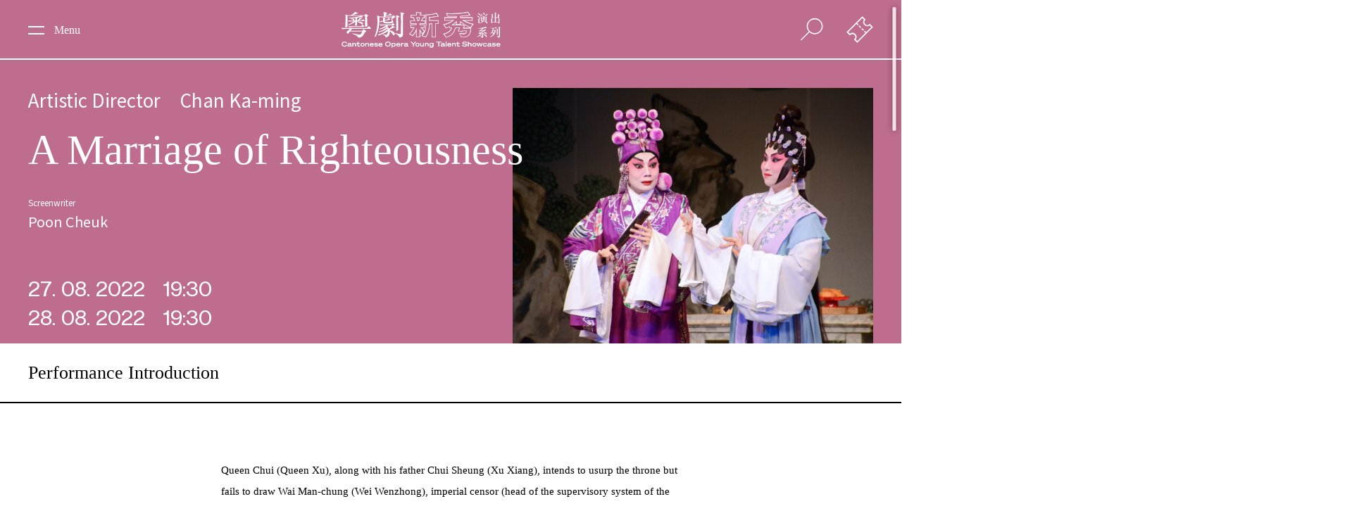

--- FILE ---
content_type: text/html; charset=utf-8
request_url: https://www.hkbarwoymt.com/en/event/%E4%BB%97%E7%BE%A9%E5%B1%85%E7%84%B6%E5%AB%82%E4%BD%9C%E5%A6%BB_22-23_P2
body_size: 24374
content:
<!DOCTYPE html><html><head><meta charSet="utf-8"/><meta name="viewport" content="initial-scale=1.0, width=device-width"/><link rel="shortcut icon" href="/favicon.png"/><link rel="canonical" href="https://www.hkbarwoymt.com"/><script>(function(w,d,s,l,i){w[l]=w[l]||[];w[l].push({'gtm.start':
                new Date().getTime(),event:'gtm.js'});var f=d.getElementsByTagName(s)[0],
                j=d.createElement(s),dl=l!='dataLayer'?'&l='+l:'';j.async=true;j.src=
                'https://www.googletagmanager.com/gtm.js?id='+i+dl;f.parentNode.insertBefore(j,f);
                })(window,document,'script','dataLayer','GTM-TH364RF');</script><link rel="stylesheet" href="https://fonts.googleapis.com/css2?family=Noto+Sans+TC:wght@400;500&amp;display=swap"/><link rel="stylesheet" href="https://fonts.googleapis.com/css2?family=Noto+Serif+TC:wght@400;500;600;700&amp;display=swap"/><link rel="stylesheet" href="https://fonts.googleapis.com/css2?family=Noto+Sans+SC:wght@400;500&amp;display=swap"/><link rel="stylesheet" href="https://fonts.googleapis.com/css2?family=Noto+Serif+SC:wght@400;500;600;700&amp;display=swap"/><meta name="viewport" content="width=device-width"/><meta charSet="utf-8"/><title>Events  - Cantonese Opera Young Talent Showcase - Chinese Artists Association of Hong Kong - </title><meta name="description" content="Since 2012, the Chinese Artists Association of Hong Kong has become the venue partner of Yau Ma Tei Theatre, with the aim to nurture new talents ranging from performers to backstage practitioners. The Showcase is supported by revered industry titans as Artistic Director and offering hands-on tutoring to over one hundred young talents. By staging more than one hundred performances and outreach programmes each year, the Showcase not only hopes to pass on the legacy to the young artists, but also attract new audience, encouraging them to appreciate the genuine beauty of the traditional Cantonese opera - which is the only art form of Hong Kong enlisted onto UNESCO’s list of Intangible Cultural Heritage."/><meta property="og:site_name" content="Chinese Artists Association of Hong Kong - Cantonese Opera Young Talent Showcase"/><meta property="og:url" content="https://hkbarwoymt.com/en/event/%E4%BB%97%E7%BE%A9%E5%B1%85%E7%84%B6%E5%AB%82%E4%BD%9C%E5%A6%BB_22-23_P2"/><meta property="og:title" content="Events  - Cantonese Opera Young Talent Showcase - Chinese Artists Association of Hong Kong - "/><meta property="og:description" content="Since 2012, the Chinese Artists Association of Hong Kong has become the venue partner of Yau Ma Tei Theatre, with the aim to nurture new talents ranging from performers to backstage practitioners. The Showcase is supported by revered industry titans as Artistic Director and offering hands-on tutoring to over one hundred young talents. By staging more than one hundred performances and outreach programmes each year, the Showcase not only hopes to pass on the legacy to the young artists, but also attract new audience, encouraging them to appreciate the genuine beauty of the traditional Cantonese opera - which is the only art form of Hong Kong enlisted onto UNESCO’s list of Intangible Cultural Heritage."/><meta property="og:type" content="website"/><meta property="og:locale" content="en_GB"/><meta property="og:locale:alternate" content="zh_HK"/><meta property="og:locale:alternate" content="zh_CN"/><meta property="og:image" content="https://barwo-youth-cms-prod.s3.ap-east-1.amazonaws.com/files/images/web%20cover-1600659279021.jpg"/><meta property="og:image:secure_url" content="https://barwo-youth-cms-prod.s3.ap-east-1.amazonaws.com/files/images/web%20cover-1600659279021.jpg"/><meta property="og:image:alt" content="Chinese Artists Association of Hong Kong - Cantonese Opera Young Talent Showcase"/><meta property="fb:app_id" content="789929885112753"/><meta name="next-head-count" content="16"/><link rel="preload" href="/_next/static/css/styles.b1715202.chunk.css" as="style"/><link rel="stylesheet" href="/_next/static/css/styles.b1715202.chunk.css"/><link rel="preload" href="/_next/static/rdHTr-Ip0duDB92r1U-8h/pages/_app.js" as="script"/><link rel="preload" href="/_next/static/rdHTr-Ip0duDB92r1U-8h/pages/%5Blang%5D/event/%5Bdetail%5D.js" as="script"/><link rel="preload" href="/_next/static/runtime/webpack-83bd83ab777f80a6c75c.js" as="script"/><link rel="preload" href="/_next/static/chunks/framework.c8d289f8b96717e32d7a.js" as="script"/><link rel="preload" href="/_next/static/chunks/117e30fbd2ca6599676560c72886e2494549cd94.ab6155d6d203206fbb55.js" as="script"/><link rel="preload" href="/_next/static/chunks/a70e514ee02b12de9f3457ae3b447617a7e966e2.cc1700b67795ddb71bac.js" as="script"/><link rel="preload" href="/_next/static/chunks/3205dbdcf4bf2ac6da70745f74b852d955c94dd5.a6f5328405ad6b93f37e.js" as="script"/><link rel="preload" href="/_next/static/chunks/e0769a65c07b65cf3cacf0592138a0a15d574d14.48bf8b85c583f1bff08b.js" as="script"/><link rel="preload" href="/_next/static/chunks/a06175ff273882ebaefcf17c1d6da0f2a6922d68.41834d100d3db5e23ec4.js" as="script"/><link rel="preload" href="/_next/static/chunks/styles.e73afff952df4e119cc6.js" as="script"/><link rel="preload" href="/_next/static/runtime/main-2a5d5ce4a8a3c3da7961.js" as="script"/><link rel="preload" href="/_next/static/chunks/76aaa045a8997114524a057a8727bb007797a3e5.f61f844e2ed013f91417.js" as="script"/><style id="__jsx-3854725086">#nav.jsx-3854725086 #ticketMenu.jsx-3854725086{-webkit-transform:translate3d(100%,0,0);-ms-transform:translate3d(100%,0,0);transform:translate3d(100%,0,0);}</style></head><body><noscript><iframe src="https://www.googletagmanager.com/ns.html?id=GTM-TH364RF" height="0" width="0" style="display:none;visibility:hidden"></iframe></noscript><div id="__next"><div id="bodyWrap" class="en"><div id="mainWrap"><div id="popup" class="h6 sans center hide"><span><p><strong><span style="font-size:20px"><span style="font-family:Arial,Helvetica,sans-serif">For Phase 5 program information, please refer to<a href="https://barwo-youth-cms-prod.s3.ap-east-1.amazonaws.com/files/pdfs/%E6%BC%94%E6%9C%9F%E4%BA%94%E5%AE%A3%E5%82%B3%E5%B0%8F%E5%86%8A%E5%AD%90-1765769826395.pdf" style="color:#0563c1; text-decoration:underline"> booklet&nbsp;</a>.</span></span></strong></p>

<h6><strong><span style="font-size:20px"><span style="font-family:Arial,Helvetica,sans-serif">Tickets available at<a href="https://www.urbtix.hk/event-detail/14391/"> URBTIX</a> now</span></span></strong></h6>
</span><div id="closeBtn"><span></span><span></span></div></div><div id="mainScroll"><div id="eventDetail" class="detailPage"><div id="showInfo" style="background-color:#be6d8eff"><ul id="showItems"><li><div id="wrap" class="center"><div id="content"><div id="nameWrap" class="h4 sans"><span>Artistic Director</span><span>Chan Ka-ming</span></div><h1 class="sb">A Marriage of Righteousness</h1><img id="img" src="https://barwo-youth-cms-prod.s3.ap-east-1.amazonaws.com/files/images/%E4%BB%97%E7%BE%A9-1655452502857.jpg"/><ul id="info" class="sans h5"><li><span class="ssmall">Screenwriter</span><div id="name"><span>Poon Cheuk</span></div></li></ul><div id="timeWrap" class="h3"><div><span class="comsans">27. 08. 2022</span><span class="comsans">19:30</span></div><div><span class="comsans">28. 08. 2022</span><span class="comsans">19:30</span></div></div></div></div></li></ul></div><div id="description"><div class="sectionTitle h4 sb center">Performance Introduction</div><div id="content" class="center"><div id="des" class="h5"><h2 class="sb"></h2><br/><div class="sans"><p><span style="font-size:11.0pt"><span style="font-family:&quot;Times New Roman&quot;,serif">Queen Chui (Queen Xu), along with his father Chui Sheung (Xu Xiang), intends to usurp the throne but fails to draw Wai Man-chung (Wei Wenzhong), imperial censor (head of the supervisory system of the ancient Chinese) to their side. Wai Man-chung&rsquo;s behaviour rubs Queen Chui and puts him on a death sentence, but Tai-kong (Dagang), the eldest son of Man-chung, replaced his father for the punishment. Chuen-yee (Cunyi), Queen Chui and Chui Sheung witness Tai-kong&rsquo;s death and enslave the Wai (Wei) family by keeping them in captivity in the palace. Meanwhile, to take good care of Tai-kong&rsquo;s wife Lau Lan-heung (Liu Lanxiang), Cheun-yi marries her. Lan-heung suffers from a rare disease, and only the hereditarily dispensed medication from the Wai&rsquo;s family could ease the symptoms. Therefore, Cheun-yi secretly sneaks into the stone house to steal the prescription for Lan-heung. During which, Ching-han discovers Cheun-Yi and mistakes him for a raper. Cheun-yi releases Ching-han and Chi-leung (Zhiliang) from captivity in the palace to patch up a quarrel. Ching-han and Chi-leung bump into Tai-kong on their way to flee. Not until now did the three realize how Cheun-yi helped everyone. Then, the Wai&rsquo;s siblings join forces to form a squad to assist the crown prince recapture the throne. Can the Wai family exact final vengeance? How will Chui Cheun-yi&rsquo;s grievances of the Wai Family be settled?</span></span></p>
</div></div></div></div><div id="relatedArtists"><div class="sectionTitle center"><span class="h4 sb">Artists</span></div><div id="showOfEvent"><div id="showWrap"><div id="img"><div style="background-image:url(https://barwo-youth-cms-prod.s3.ap-east-1.amazonaws.com/files/images/97.%20%E9%97%9C%E5%87%B1%E7%8F%8AY3C8577%20%281%29-1610515334763.png)"></div></div><div id="list"><ul id="childScroll"><li><a><span class="h4 sans">Doris Kwan</span><span class="h5 sb">Chui Chuen-yi<!-- --> <span class="h6"></span></span></a></li><li><a><span class="h4 sans">Sum Yung</span><span class="h5 sb">Lau Lan-heung<!-- --> <span class="h6"></span></span></a></li><li><a><span class="h4 sans">Ng Kwok-wa</span><span class="h5 sb">Wai Tai-kong<!-- --> <span class="h6"></span></span></a></li><li><a><span class="h4 sans">Wong Hai-wing</span><span class="h5 sb">Queen Chui<!-- --> <span class="h6"></span></span></a></li><li><a><span class="h4 sans">Kwok Chun-hang</span><span class="h5 sb">Wai Man-chung<!-- --> <span class="h6"></span></span></a></li><li><a><span class="h4 sans">Chung Kui-man</span><span class="h5 sb">Chui Sheung<!-- --> <span class="h6"></span></span></a></li><li><a><span class="h4 sans">Ng Sin-hang</span><span class="h5 sb">Wai Chi-leung<!-- --> <span class="h6"></span></span></a></li><li><a><span class="h4 sans">Jackie Leung</span><span class="h5 sb">Wai Ching-han<!-- --> <span class="h6"></span></span></a></li><li><a><span class="h4 sans">Hui Ka-ki</span><span class="h5 sb">Prince<!-- --> <span class="h6"></span></span></a></li></ul></div></div></div></div><div id="relatedShow"><div class="sectionTitle h4 sb center">Related Shows</div><ul id="eventList" class="whiteBg"><li class="center"><a href="/en/event/%E6%B4%BB%E5%91%BD%E9%87%91%E7%89%8C_22-23_P2"><div class="dateRange h3"><div id="dateRangeWrap"><div><span class="comsans">17. 08</span></div><div id="line"></div><div><span class="comsans">18. 08</span></div></div></div><div id="name" class="h4 sb">The Gold Life-saving Medal</div><div id="director" class="h5 sans"><div><span class="ssmall">Artistic Director</span><span>Law Ka-ying</span></div></div></a></li><li class="center"><a href="/en/event/%E8%9F%A0%E9%BE%8D%E4%BB%A4_22-23_P2"><div class="dateRange h3"><div id="dateRangeWrap"><div><span class="comsans">19. 08</span></div><div id="line"></div><div><span class="comsans">20. 08</span></div></div></div><div id="name" class="h4 sb">The Dragon Order</div><div id="director" class="h5 sans"><div><span class="ssmall">Artistic Director</span><span>Law Ka-ying</span></div></div></a></li><li class="center"><a href="/en/event/%E5%94%90%E4%BC%AF%E8%99%8E%E9%BB%9E%E7%A7%8B%E9%A6%99_22-23_P2"><div class="dateRange h3"><div id="dateRangeWrap"><div><span class="comsans">21. 08</span></div><div id="line"></div><div><span class="comsans">22. 08</span></div></div></div><div id="name" class="h4 sb">Tong Pakfu’s Seduction of Chauheung</div><div id="director" class="h5 sans"><div><span class="ssmall">Artistic Director</span><span>Ng Chin-fung</span></div></div></a></li><li class="center"><a href="/en/event/%E8%8A%B1%E7%94%B0%E5%85%AB%E5%96%9C_22-23_P2"><div class="dateRange h3"><div id="dateRangeWrap"><div><span class="comsans">23. 08</span></div><div id="line"></div><div><span class="comsans">24. 08</span></div></div></div><div id="name" class="h4 sb">Mistake at the Flower Festival</div><div id="director" class="h5 sans"><div><span class="ssmall">Artistic Director</span><span>Ng May-ying</span></div></div></a></li><li class="center"><a href="/en/event/%E8%9D%B6%E5%BD%B1%E7%B4%85%E6%A2%A8%E8%A8%98_22-23_P2"><div class="dateRange h3"><div id="dateRangeWrap"><div><span class="comsans">25. 08</span></div><div id="line"></div><div><span class="comsans">26. 08</span></div></div></div><div id="name" class="h4 sb">The Butterfly and Red Pear Blossoms</div><div id="director" class="h5 sans"><div><span class="ssmall">Artistic Director</span><span>Ng May-ying</span></div></div></a></li></ul><a id="allBtn" class="center sb" href="/en/schedule"><h4>All Repertoire</h4></a></div></div><div id="nav" class="jsx-3854725086 
             
            w 
             
            "><div id="menuBar" class="jsx-3854725086 center"><div id="menuBtn" class="jsx-3854725086 h6 sb"><p class="jsx-3854725086">Menu</p><span class="jsx-3854725086"><span class="jsx-3854725086"></span><span class="jsx-3854725086"></span></span></div><div id="logo" class="jsx-3854725086"><a class="jsx-3854725086" href="/en"><svg x="0px" y="0px" viewBox="0 0 368.3 84.4" class="jsx-3854725086"><g class="jsx-3854725086"><g class="jsx-3854725086"><path d="M317,16.5c-0.2,0.1-0.6,0-0.6-0.2c-0.8-1.4-1.8-3-3.2-3.8l0.2-0.4c1.4,0.3,2.8,0.6,3.9,1.6c0.5,0.4,0.4,1.3,0.3,1.9 C317.4,16,317.4,16.4,317,16.5z M318.4,21.8c-0.4,2.2,0.4,4.2,0.4,6.6c-0.1,0.2-0.2,0.3-0.3,0.4c-0.8,0.1-1.4-0.1-2-0.4 c-0.3-0.3-0.8-0.8-0.8-1.3c0.2-1.5,0.7-2.9,0.8-4.3c0-0.4-0.1-0.7-0.3-1c-0.6-0.5-1.3-0.8-2.1-0.9l0-0.6c1,0.1,2.5,0,3-0.7 l2.1-3.6l1.3-2.6l0.6,0.2C320.1,16.3,318.9,18.9,318.4,21.8z M319.4,10.6c-0.1,0.2-0.4,0.4-0.7,0.6c-0.4,0.1-0.6-0.3-0.8-0.5 c-0.7-1.6-1.7-3-3.1-4.2L315,6c1.2,0.3,2.4,0.9,3.5,1.5c0.5,0.3,1.1,1,1.2,1.5C319.8,9.6,319.8,10,319.4,10.6z M327.4,25.1 c-2.5,1.6-5,3.3-7.8,4.2l-0.3-0.3c2.5-1.7,5.1-3.5,7.1-5.9c0.8,0.5,1.3,0.9,2,1.6c0.1,0.1,0.1,0.2,0,0.3 C328.1,25.2,327.7,25,327.4,25.1z M337.2,9.7c-0.4,0.1-0.9,0.1-1.2,0.4c-0.8,0.6-1.4,1.1-2.1,1.8c0.4,0.3,0.8,0.6,1,0.9 c0.1,0.2,0,0.3-0.1,0.3l-0.2,0.1h-5.3v2.3h3.1l0.9-0.9c0.1-0.1,0.3-0.1,0.4,0c0.7,0.4,1.2,0.9,1.7,1.2c0.3,0.3-0.3,0.6-0.6,1 l-0.1,0.3c0,2.1,0,3.8,0.1,5.9c0,0.3-0.2,0.5-0.4,0.6c-0.3,0.1-1.2,0.5-1.4,0.5c-0.2-0.1-0.2-0.2-0.3-0.3v-0.8h-8.3v0.3 c0,0.2-0.3,0.3-0.4,0.4c-0.4,0.3-0.9,0.4-1.3,0.7c-0.2,0.1-0.4,0-0.4-0.2l0.1-4.2c0-1.9,0-3.7-0.1-5.5c0.5,0.1,1,0.4,1.4,0.6 l1.2,0.6h2.6v-2.3h-2c-0.4,0-0.9,0.1-1.5,0.2l-0.6-1h8.3l1.1-1.3c0.2-0.2,0.4,0,0.8,0.3c0.3-0.6,0.5-1.3,0.6-1.9h-10.5 c0,1.2-0.3,2.4-1.3,3.2c-0.3,0.2-0.7,0.4-1.1,0.3c-0.3-0.1-0.6-0.2-0.8-0.5c-0.3-1,0.9-1.4,1.4-2.2c0.5-0.8,0.8-1.4,0.8-2.8h0.6 l0.2,1.3h4.8c-0.3-1.3-1-2.6-2-3.5l0.2-0.3c1.1,0.2,2.1,0.4,3.1,1c0.3,0.2,0.6,0.6,0.7,1c0,0.8-0.3,1.4-0.8,1.9h0.2h4.4l1-1.1 c0.1-0.1,0.3-0.1,0.4,0l2,1.6c0.1,0.1,0.2,0.3,0.1,0.4L337.2,9.7z M327.3,16.2h-3v2.3h3V16.2z M327.3,19.3h-3v2.8h3V19.3z M336,29.3c-0.2,0.1-0.4,0-0.6-0.2c-1.8-1.8-3.9-3.7-6.1-4.8l0.2-0.4c2,0.3,4.4,0.9,5.7,1.8c0.9,0.6,1.5,1.5,1.4,2.6 C336.6,28.8,336.4,29.2,336,29.3z M332.6,16.2h-3.3v2.3h3.3V16.2z M332.6,19.3h-3.3v2.8h3.3V19.3z" class="jsx-3854725086"></path><path d="M363.7,20.4v5.1c0,1.2,0.1,2,0.2,3.1c0,0.3-0.2,0.4-0.4,0.5l-1.6,0.5c-0.2,0.1-0.4,0-0.4-0.2v-2.2H351h-3.1l-1,1.2 c-0.2,0.1-0.3,0.1-0.5,0c-0.7-0.4-1.2-0.9-1.9-1.5c-0.2-0.3,0.3-0.4,0.5-0.7c0.2-0.2,0.3-0.4,0.3-0.6v-4.6c0-0.6-0.1-2.1-0.2-2.8 c1.1,0.3,2.1,0.6,3.1,1.1c0.1,0.1,0.2,0.3,0.2,0.4c-0.3,0.3-0.9,0.7-0.9,1v5.7h0.2h5.6v-10l-4.3,0c-0.2,0-0.3,0.4-0.9,1.1 c-0.2,0.3-0.7-0.1-1.5-0.6c-0.9-0.6-1-0.6-0.9-0.9c0.2-0.4,0.8-0.6,0.8-1.1l0-4.9c0-0.6-0.1-1.1-0.1-1.9c1.1,0.3,2.2,0.8,3.1,1.2 c0.1,0.1,0.1,0.4,0,0.5c-0.2,0.2-0.7,0.4-0.7,0.7v5.2h0.2h4.5V7l-0.1-2.4c1.3,0.4,2.4,0.9,3.5,1.4c0.1,0.1,0.2,0.3,0.1,0.4 c-0.3,0.4-1.2,0.8-1.2,1.1l0,8.1h5v-5.1c0-0.8,0-1.3-0.1-2.3c1.1,0.4,1.9,0.7,2.9,1.1c0.5,0.2-0.1,0.6-0.3,0.9 c-0.3,0.2-0.2,0.6-0.2,1v2.7c0,0.8,0.1,2.1,0.2,2.9c0.1,0.2-0.1,0.4-0.6,0.6c-0.2,0.1-0.8,0.2-1,0.3c-0.3,0.1-0.8,0.1-0.8-0.2v-1 h-4.9v10h5.8c0-4,0.1-5.3-0.2-8c1.1,0.2,2.1,0.5,3.2,0.9c0.1,0.1,0.1,0.3,0,0.4C363.9,20,363.7,20.2,363.7,20.4z" class="jsx-3854725086"></path><path d="M313.1,59.7c2.8-1.9,5.3-4.1,7.5-6.7c0.2-0.2,1,0.4,2.4,1.5c0.1,0.1,0.1,0.3,0,0.4c-0.2,0.2-0.8,0-1.1,0.3 c-2.7,1.9-5.5,3.8-8.6,4.9L313.1,59.7z M320.6,57.9c1.5,0.1,2.4,0.1,3.7,0.1c0.2,0,0.5-0.3,0.4-0.5c0-2,0-3.8,0-5.7 c-2.6,0.1-5.2,0.5-7.7,0.9c-0.3-0.2-0.2-0.6-0.3-0.9l-0.3-1.2c0-0.1,0.1-0.3,0.2-0.3c2,0.1,3.5-0.9,4.9-1.5c2-1.1,3.9-2.3,5.9-3.5 c-3.2,0.4-6.1,0.8-9.1,1.7c-0.1,0-0.3,0-0.3-0.2l-0.5-1.5c-0.1-0.2,0.1-0.4,0.3-0.4c0.8-0.1,1.5,0,2.1-0.4 c1.7-1.1,3.2-2.6,4.6-4.1l-6,0.2c-1.2,0-2.4-0.1-3.5-0.1l-0.1-0.5c2.9-0.2,5.8-0.3,8.6-0.9l3.9-0.8c1.9-0.3,3.8-0.8,5.6-1.4 c0.3-0.1,0.6,0.5,1.9,2.8c0.1,0.3-0.3,0.4-0.5,0.4l-1.5-0.3l-6.7,0.5l-0.5,0c0.6,0.4,1.2,0.7,1.7,1.1c0.1,0.1,0.1,0.3,0,0.4 c-0.3,0.2-0.8,0.1-1.1,0.2c-1.8,1.2-3.7,2.3-5.5,2.9l2.7-0.1l4-0.2l0.9-0.1c0.8-0.6,1.6-1.4,2.3-2c0.3-0.3,0.8,0.2,2.5,1.6 c0.2,0.2,0.2,0.3,0.1,0.5l-0.1,0.1l-1.2,0.1c-3.5,2.2-7.1,4.1-10.9,5.6l-0.8,0.2l1.8,0l4.2-0.1l4.6-0.2c-0.9-0.8-1.9-1.7-2.7-1.9 l0.2-0.4c1.9,0.4,4,1,5.5,2.1c0.6,0.4,1,0.9,1.1,1.7c0,0.5-0.1,1.1-0.3,1.5c-0.2,0.2-0.5,0.4-0.8,0.2c-0.8-0.8-1.3-1.5-2-2.3 l-4.8,0.5l-0.1,0.2v5.4c0,1.5,0,2.4-0.6,3c-0.8,0.6-1.7,0.9-2.6,1.2c-0.3,0.1-0.2-1.7-1.3-2.3c-0.6-0.4-1.2-0.5-1.9-0.6 L320.6,57.9L320.6,57.9z M328.1,53.4c2.3,0.6,4.7,1.3,6.5,3c0.7,0.8,0.8,1.8,0.4,2.8c-0.1,0.2-0.2,0.5-0.5,0.6 c-1,0.1-1.2-0.8-1.8-1.6c-1.3-1.7-3-3.3-4.9-4.3L328.1,53.4z" class="jsx-3854725086"></path><path d="M357.4,40l-0.2,0.1h-5.9c-0.5,1.5-1,3.1-1.5,4.6h2.7l0.9-1.1c0.1-0.1,0.3-0.2,0.6,0c0.9,0.5,1.3,0.8,2.1,1.3 c0.2,0.2,0.1,0.4-0.1,0.6c-0.3,0.3-0.8,0.5-0.9,0.9c-0.6,2.8-1.6,5.5-3.3,7.9c-2.2,2.5-5,4.2-8,5.3l-1,0.3l-0.3-0.5 c1.2-0.7,2.5-1.4,3.7-2.4c3-2.3,4.6-4.2,5.7-7.6c0.4-1.3,0.7-2.7,0.9-4h-3.2c-0.3,0.8-0.8,1.5-1.2,2.2c1.3,0.9,2.6,2.2,2.2,3.9 c-0.1,0.6-0.6,1.2-1.2,1.4c-0.3,0.1-0.6,0-0.8-0.2c-0.3-0.3-0.2-0.8-0.1-1.2c0.1-1,0.1-2.3-0.4-3.2c-0.8,0.9-1.5,2-2.3,2.8 c-0.9,0.9-1.8,1.7-2.7,2.4c-0.2,0-0.3-0.2-0.4-0.3c2.8-2.9,4.5-6.3,5.5-10c0.3-1,0.5-2,0.6-3.1h-3.3c-0.6,0-1.2,0.1-1.9,0.2 l-0.7-1h11c0.4-0.6,0.8-1.1,1.2-1.7c0.1-0.1,0.3-0.1,0.4-0.1c0.8,0.7,1.6,1.2,2.2,2C357.5,39.7,357.5,39.9,357.4,40z M365,38.9 l-0.1,5.7l0,12l0,2c0,1.4-2.1,2.3-3.3,2.7l-0.4,0.1c-0.1-1-0.4-2.2-1.6-2.6c-0.7-0.3-1.5-0.6-2.3-0.8l0.1-0.5 c1.5,0.2,3.1,0.4,4.7,0.3c0.2,0,0.4-0.2,0.4-0.4v-1l0-17.2l-0.1-2.3c1.1,0.2,2.3,0.4,3.3,0.7C366.2,38.3,365.2,38.3,365,38.9z M359.8,43v3l0.1,7.5c0,0.3-0.1,0.5-0.2,0.6c-0.6,0.3-1.1,0.6-1.8,0.7c-0.1,0-0.2-0.1-0.2-0.2c0-1.2,0.1-2.4,0.1-3.6l0-7.5 l-0.1-2.6c1,0.3,2,0.6,2.9,1.1c0.2,0.1,0.1,0.3,0,0.4C360.3,42.5,359.8,42.6,359.8,43z" class="jsx-3854725086"></path></g><path d="M49.5,35.7h-12c-3.9,0-12.8-0.1-17-0.4c0.1,0.7,0.7,2,1.2,2.5c3.6-0.3,10.1-0.7,15.9-0.7h11.9h2.1h2.9 c0.8,0,1.8-0.6,2.5-1.1c-1.1-1.2-3.3-3.1-4.6-3.7C51.2,33.3,50.2,34.6,49.5,35.7z" class="jsx-3854725086"></path><path d="M34.3,21c0-0.9-0.7-1.4-1.8-1.9c-1.4-0.6-4.9-1.1-7-1.1l-0.1,0.3c2.1,0.9,5.2,2.6,7.3,4.4C33.7,22.7,34.3,21.9,34.3,21z" class="jsx-3854725086"></path><path d="M13.3,37c0,0.8,0.5,1.3,1.3,1.2c1.1-0.2,2.4-0.6,3.3-1.5c0.5-0.4,0.6-0.8,0.6-1.8c-0.1-7.4,0-18.6,0-22.5h29.7 c-1,0.4-2.1,0.8-3.2,1.1c-5.7,1.6-17.7,2.8-23.8,3.2l0.3,1.1c4.3,0,9.7-0.3,14.8-0.8c0,0.4,0,0.7,0,1c0,0.9,0,2.8-0.1,5 c-4.2,0-12.3-0.1-16.4-0.4c0.1,0.7,0.7,2,1.2,2.5c2.6-0.3,6.8-0.5,11.1-0.6c-3.4,3.1-7.1,5.3-12.6,7.8l0.4,0.9 c5.7-1.5,11.8-4.4,16.2-7.7c-0.1,2.6-0.2,5.3-0.4,7.6c-0.1,0.8,0.3,1.2,0.8,1.2c0.8,0,2.5-0.5,3.2-0.9c0.4-0.3,0.6-0.6,0.5-1.5 c-0.1-1.7-0.2-4-0.2-6.3c4.2,1.5,8.5,3.4,12.9,6.3c0.9-0.6,1.1-3.2-0.1-4.2c-2.7-2.1-8-2.6-12.8-3.1c0-0.1,0-0.2,0-0.3h10.9H53h1.9 c0.8,0,1.8-0.6,2.5-1.1c-1.1-1.2-2.8-2.5-4.1-3.1c-1.1,1.1-1.6,1.8-2.3,2.8h-7.7c2-0.9,3.9-1.8,5.4-3c1,0,2.2-0.4,2.7-0.9 c-1.1-1.1-3.6-2.2-5.2-2.7c-0.1,0.6-0.6,1.8-1.2,2.4c-1.3,1.6-2.9,3.1-4.2,4.2H40c0-2.1,0-3.8,0-4.5c0.4-0.3,0.9-0.6,1.2-0.8 c0.5-0.4,0.5-0.7,0-0.9c-0.2-0.1-0.5-0.2-0.7-0.3c2.6-0.3,5.1-0.6,7.2-0.9c1.5,0.2,4.1,0.4,5.5,0.1c-0.2-1.2-1.6-2.6-2.8-3.4h8.1 v23c0,1.2,0.3,1.7,1.2,1.6c1.1-0.1,2.2-0.4,3.1-1.1c0.8-0.6,0.8-0.8,0.8-2.2C63.3,26.7,63,17.1,63,14.3c0.8-0.5,1.8-1.2,2.5-2 c-1.2-1.3-4-3.7-5.3-4.4c-0.8,0.6-2.5,2.1-3.2,3.1H30.4c2.9-0.9,5.5-2.2,7.6-3.4c1.9-0.1,3.6-0.4,4.6-1.2c-1.5-1.1-5.7-2.5-7.8-2.8 c-0.4,0.8-1.1,1.8-2,2.6c-2.7,2.5-6.5,4.5-7.3,4.9h-7c-1.6-0.8-3.3-1.3-4.9-1.8c0,0,0.4,3,0.4,5.2c0.1,2.7-0.1,11.3-0.4,17 C13.5,33.2,13.4,35.3,13.3,37z" class="jsx-3854725086"></path><path d="M66.4,35.5c-1.2,1.2-2.4,2.7-3.2,4H21.9c-3.9,0-12.8-0.1-17-0.4c0.1,0.7,0.7,2.5,1.2,3c3.6-0.3,10.1-0.7,15.9-0.7h1.7 c-1.9,2.2-4.5,4.6-7.1,6.4c-0.6,0.4-0.6,0.8-0.2,1.5c0.6,1.1,1.7,2.4,3.3,3.2c1.4-1.7,2.8-3.4,4.2-5.1H52c-0.6,1.4-1.8,3.7-2.9,5.3 c-0.9,1.3-3,1.8-5,1.5c-3.5-0.4-10.3-2-13.7-2.9l-0.5,1.3C35,54,41,57,43.4,61.1c3.7-0.1,8.1-1.3,10.3-4.5c1.5-2.1,3-5,4-7.3 c1.2-0.6,2.4-1.3,3.4-2.2c-1.5-2-3.9-3.7-5.9-4.9c-1.3,1.1-2.5,2.3-3.3,3.5H25.2c1.2-1.4,2.3-2.9,3.4-4.3h34.2h3.7H69 c1,0,2.2-0.7,3-1.3C70.7,38.5,67.9,36.2,66.4,35.5z" class="jsx-3854725086"></path><path d="M90.9,15.6l29.4,0.1c-0.6,1.1-2.1,3-3.3,4.2l0.8,0.9c2.1-0.9,5.1-2.8,6.6-4.3c0.8-0.2,2.2-0.6,3.1-1.1 c-1-1.6-3.3-3.7-4.7-4.6c-0.7,0.6-2.1,2.1-2.8,3h-14.7v-2.2h6.8h2.8h2.2c0.8,0,1.8-0.6,2.5-1.1c-1.1-1.2-3.3-3.1-4.6-3.7 c-1,1-1.9,2.1-2.6,3.2h-7.1V8.7c1.2-0.5,2.9-1.5,3.6-2.8c-2.2-1.1-6.8-1.9-8.9-2c0.4,1.4,0.8,4.4,0.8,6v3.9h-9.2 c-2.1-1-3.8-1.6-5.9-2.1c0.6,4.3,1.3,11.2,0.4,22.4c-0.6,7.7-2.8,17.6-6.2,24.2l2,1.1c4.2-7,6.6-14.6,8-24.4 C90.8,28.9,90.9,21.3,90.9,15.6z" class="jsx-3854725086"></path><path d="M129.1,44.3c-0.1,1.1,0.6,1.6,1.3,1.5c0.9-0.2,2.1-0.6,2.8-1.2c0.6-0.6,0.6-1.1,0.6-2.3c-0.2-10.6-0.4-21.3-0.3-25.9 c1.1-0.7,2.4-1.7,3.1-2.5v-0.4c-1.9-1.1-5.6-2.2-8.1-2.4c0.5,1.7,0.9,5,0.9,6.8C129.5,22.7,129.5,34.3,129.1,44.3z" class="jsx-3854725086"></path><path d="M138.8,4.5c0.5,1.7,0.9,5,0.9,6.8c0.5,12.1,0.1,25.9,0.1,38.6c0,2.9-1.2,3.3-2.6,3.1c-3.5-0.6-6.8-1.4-9.7-2.2l-0.5,1.3 c4.2,1.5,8.2,3.9,9.4,8.7c3.7,0,8.3-1.9,8.2-6.8c-0.2-16.1-0.4-30.9-0.1-44.2c1.1-0.7,2.4-1.7,3.1-2.5V6.9 C145.8,5.7,141.3,4.6,138.8,4.5z" class="jsx-3854725086"></path><path d="M91.6,24.3c0.3,0.7,1.2,2,1.8,2.4c1.8-0.7,3.7-1.4,5.6-2c0.3,2.5,1.9,3.7,5,4.1c3.9,0.5,9.5,0.6,13.8-0.1 c2.2-0.4,4-1,5.1-2.3c-1.2-2-1.8-3.8-2.1-6.3h-0.9c-0.3,1.7-0.7,3.1-1.4,4.2c-0.5,0.8-0.8,1.1-1.6,1.2c-3.4,0.7-8.6,0.8-12.5,0.1 c-1.1-0.1-1.4-0.7-1.4-1.9c0,0,0-0.1,0-0.1c0.4-0.1,0.8-0.2,1.2-0.3l4.7-1.1l0,0l1.3-0.3l0.8-0.2l0,0l2.6-0.6 c0.8-0.2,1.6-1,2.1-1.7c-1.3-0.9-3.7-2-5.1-2.3c-0.8,1.2-1.4,2.5-1.8,3.7l-4.9,1.1c-0.3,0.1-0.6,0.1-0.8,0.2c0-0.8,0.1-1.6,0.1-2.4 c1-0.4,2-1.1,2.5-2c-2-0.8-4.8-1.3-6.8-1.5c0.1,1,0.3,2.1,0.3,3.2V23C96.6,23.5,94.1,24,91.6,24.3z" class="jsx-3854725086"></path><path d="M122.1,39.1c1.1-0.1,3-0.5,3.8-0.9l0.1-0.3c-1.3-1.4-4.5-3.6-6-4.1c-0.2,0.8-0.6,2.1-1.1,2.8c-1.3,1.7-3.7,3.1-5.8,4.3 c-1.2-1.9-3.1-3.5-5-4.5c0.1-0.1,0.2-0.1,0.4-0.2c0.8,0,2-0.1,2.9-0.3c-0.5-0.7-1.5-1.7-2.4-2.5c0.1,0,0.1,0,0.2,0h9.1h2.1h2.9 c0.8,0,1.8-0.6,2.5-1.1c-1.1-1.2-3.3-3.1-4.6-3.7c-0.9,1-1.8,2.1-2.5,3.1H109c-3.9,0-12.8-0.1-17-0.4c0.1,0.7,0.7,2.4,1.2,2.9 c3-0.3,8.1-0.6,13-0.7c-4.3,3.3-9.7,6.1-15.3,7.7l0.6,1.6c5.1-1.2,10-2.9,14.8-5.4c0.3,0.2,0.6,0.4,0.9,0.7 c-4.6,4.2-12.2,7.7-17.8,9.4l0.8,1.5c6.6-1.5,13.9-4.3,19.3-8.4c0.2,0.4,0.4,0.8,0.6,1.3c-6.3,6-15.7,10.5-22.8,12.6l1,1.8 c7.2-1.9,16.1-5.5,22.3-9.8c-0.2,3.4-1.5,6.5-2.3,7.4c-0.5,0.6-1.1,1-2.3,0.8c-1.9-0.3-4.4-0.8-6.3-1.3l-0.4,1.1 c2.5,1.1,4.9,2.5,6.3,6c6-1,8.9-5.5,9-14c3.2,2.4,6.7,6.3,8,9.5c1.6,0,3.5-1.4,3.5-3.6c0-3.8-6.9-6.9-11.6-7.8 c-0.1-0.5-0.2-1.1-0.4-1.6C116.9,41.7,120.4,40.2,122.1,39.1z" class="jsx-3854725086"></path><g class="jsx-3854725086"><g class="jsx-3854725086"><path d="M196.1,60.4l-9.3-3.5l0.4-0.5c2.6-2.8,4.5-5.7,5.9-8.8l-5,5.8l-0.3-0.5c-1.1-2-3.1-5.4-4.4-7.5v14.7h-9V45.8 c-2.1,4.7-5.9,9.7-7.6,11.5l-0.2,0.2l-7.7-4.7l0.4-0.4c4.4-4.3,8.3-9.5,10.1-13.4h-7.1v-7.2h12.2v-1.6h-13.2V23h9.6 c-0.2-0.4-0.3-0.7-0.5-1.1c-0.7-1.7-1.6-3.5-2.4-5.1h-5.3v-6.7h12.5c-0.1-1.7-0.4-3.9-0.6-5.2l-0.1-0.5h0.5 c3.6,0,8.5,0.2,11.3,0.8l0.3,0.1v0.3c0,0.6-1,1.7-1,1.7c-0.6,0.6-1.1,0.9-1.7,1.3v1.6h10.5v6.7h-3.9c-1,2.1-2.2,4.4-3.2,6.2h7.9 v7.2h-11.6v1.6h10.2V39h-6.8c2.6,2.5,5,5.3,6.8,7.8l0,0c0.4-1,0.8-2,1.1-3c1.3-4.5,1.9-9.8,1.9-17.3c0-4.6,0-10.2-0.3-16.5l0-0.4 h0.4c1.8,0,3.9-0.1,7-0.2c5.6-0.3,12.4-1.5,16.8-3.2l0.3-0.1l5,7.4l-0.6,0.1c-6.9,1.4-13.8,2-19.9,2.6l-0.1,0 c0.1,2.5,0.1,4.7,0.1,6.6h20.4v7.7h-6.8v29.5H210V30.4h-4.9c-0.2,5.9-0.9,11-2.1,15.6c-1.5,5.6-3.7,10.3-6.7,14.2L196.1,60.4z M188.3,56.6l7.6,2.8c2.8-3.7,5-8.3,6.4-13.6c1.2-4.7,1.9-9.8,2.1-15.8l0-0.4h6.6V59h7V29.5h6.8v-6h-20.4l0-0.4 c0.1-2,0-4.5-0.1-7.4l0-0.4l0.9-0.1c5.9-0.5,12.6-1.1,19.2-2.4L220.4,7c-4.5,1.6-11.1,2.9-16.7,3.2c-2.8,0.1-4.9,0.2-6.6,0.2 c0.3,6.1,0.3,11.5,0.3,16.1c0,7.6-0.6,13-2,17.6C194,48.7,191.8,52.7,188.3,56.6z M175.2,59.4h7.3V42.9l0.8,1 c1.3,1.7,3.7,5.8,5,8.1l4.4-5.1c-1.9-2.6-4.4-5.5-7.2-8.1l-0.8-0.7h8.1v-5.5h-10.2v-3.3h11.6v-5.5h-8.5l0.4-0.6 c1.1-2,2.5-4.6,3.6-7l0.1-0.2h3.6v-5h-10.5V8l0.2-0.1c0.7-0.4,1.2-0.7,1.8-1.3c0.2-0.2,0.4-0.5,0.6-0.8 c-2.6-0.4-6.8-0.6-10.1-0.7c0.2,1.5,0.5,3.7,0.6,5.3l0,0.5h-12.5v5h4.9l0.1,0.2c0.8,1.6,1.7,3.6,2.5,5.4c0.3,0.6,0.5,1.2,0.8,1.7 l0.3,0.6h-10v5.5h13.2v3.3H163v5.5h7.5l-0.2,0.6c-1.6,3.9-5.6,9.3-10.1,13.8l6.2,3.8c2-2.2,6.5-8.1,8-13l0.8-2.6L175.2,59.4 L175.2,59.4z M180.5,23.8h-2.9l-0.1-0.3c-0.6-2.1-1.3-4.2-1.9-6.1l-0.4-1.4h7.6l-0.1,0.5c-0.4,1.8-1,4.6-2,7.1L180.5,23.8z M178.2,23h1.8c0.8-2.2,1.4-4.5,1.8-6.2h-5.4l0.1,0.4C176.9,19,177.6,21,178.2,23z" class="jsx-3854725086"></path><path d="M196.2,60.7l-0.2-0.1l-9.6-3.6l0.7-0.7c2.1-2.2,3.7-4.5,5-6.9l-3.9,4.6l-0.5-0.9c-0.9-1.8-2.6-4.7-4-6.8v14.1h-9.5V46.9 c-2.2,4.5-5.7,9-7.2,10.5l-0.4,0.4l-8.2-5l0.6-0.6c4.3-4.2,8-9.1,9.9-12.9h-7v-7.7h12.2v-1.1h-13.2v-7.7h9.4l-0.3-0.8 c-0.7-1.6-1.5-3.4-2.3-4.9h-5.4V9.8h12.4c-0.1-1.5-0.4-3.6-0.6-4.9l-0.1-0.8h0.8c3.6,0,8.5,0.2,11.3,0.8l0.6,0.1v0.6 c0,0.7-0.9,1.7-1.1,1.8c-0.6,0.6-1,0.9-1.7,1.3v1.2h10.5V17h-4.1c-0.9,1.9-2,4-2.9,5.7h7.8v7.7h-11.6v1.1h10.2v7.7h-6.5 c2.3,2.3,4.5,4.8,6.1,7c0.3-0.8,0.6-1.7,0.9-2.6c1.3-4.5,1.9-9.8,1.9-17.3c0-4.6,0-10.2-0.3-16.5l0-0.7h0.7c1.8,0,3.9-0.1,7-0.2 c5.6-0.3,12.3-1.5,16.7-3.2l0.5-0.2l5.4,7.9l-1,0.2c-6.8,1.4-13.7,2-19.8,2.6c0.1,2.3,0.1,4.3,0.1,6.1h20.4v8.2H219v29.5h-9.2 V30.6h-4.4c-0.2,5.8-0.9,10.8-2.1,15.4c-1.5,5.6-3.8,10.4-6.8,14.3L196.2,60.7z M187.2,56.8l8.8,3.3l0.1-0.1 c3-3.8,5.2-8.6,6.7-14.1c1.2-4.6,1.9-9.7,2.1-15.5l0-0.2h5.4v29.5h8.2V30.1h6.8v-7.2H205v-0.3c0-1.9,0-4-0.1-6.6l0-0.2l0.4,0 c6.1-0.6,13-1.2,19.9-2.6l0.2-0.1l-4.7-6.9l-0.1,0.1c-4.4,1.7-11.2,3-16.9,3.2c-3.1,0.1-5.2,0.2-7,0.2h-0.2l0,0.2 c0.3,6.2,0.3,11.8,0.3,16.5c0,7.5-0.6,12.9-1.9,17.4c-0.2,0.8-0.5,1.7-0.9,2.5l0.1-0.1l-0.7,1.6c-1.4,3.1-3.4,6-6,8.8L187.2,56.8 z M174.6,60h8.5V44.7l0.5,0.7c1.4,2.1,3.4,5.5,4.5,7.5l0.1,0.2l5.2-6.1l-0.1-0.1c-1.8-2.5-4.2-5.2-6.7-7.8l-0.4-0.4h7.2V32h-10.2 v-2.1h11.6v-6.7h-8.1l0.2-0.4c1-1.8,2.2-4.1,3.2-6.2l0.1-0.1h3.9v-6.2h-10.5V8.4l0.1-0.1c0.7-0.4,1.1-0.7,1.7-1.3 c0.4-0.4,0.9-1.1,0.9-1.5V5.4l-0.1,0c-2.8-0.5-7.6-0.8-11.2-0.8h-0.2l0,0.2c0.3,1.4,0.5,3.7,0.6,5.2l0,0.3h-12.5v6.2h5.2l0.1,0.1 c0.8,1.6,1.6,3.4,2.4,5.1l0.6,1.5h-9.7v6.7h13.2v2.1h-12.2v6.7h7.2l-0.2,0.3c-1.8,3.9-5.7,9.1-10.1,13.4l-0.2,0.2l7.3,4.5 l0.1-0.1c1.6-1.7,5.5-6.6,7.6-11.4l0.5-1.1L174.6,60L174.6,60z M195.9,59.7l-8.1-3l0.2-0.3c3.5-3.9,5.7-7.8,7.1-12.5 c1.4-4.5,2-9.9,2-17.5c0-4.5,0-10-0.3-16.1l0-0.3h0.3c1.7,0,3.7-0.1,6.6-0.2c5.5-0.3,12.2-1.5,16.7-3.1l0.2-0.1l4.3,6.3l-0.4,0.1 c-6.6,1.3-13.3,1.9-19.2,2.4l-0.7,0.1l0,0.2c0.1,2.9,0.1,5.3,0.1,7.4v0.2H225v6.5h-6.8v29.5h-7.5V29.8h-6.1V30 c-0.2,6-0.9,11.2-2.1,15.9c-1.4,5.4-3.6,10-6.4,13.7L195.9,59.7z M188.7,56.5l7,2.7c2.7-3.7,4.8-8.2,6.2-13.4 c1.2-4.6,1.9-9.8,2.1-15.8l0-0.6h7.1v29.5h6.5V29.3h6.8v-5.5h-20.4l0-0.7c0.1-2,0-4.4-0.1-7.4l0-0.6l1.1-0.1 c5.8-0.5,12.3-1.1,18.8-2.4l-3.6-5.3c-4.5,1.6-11.1,2.8-16.6,3.1c-2.7,0.1-4.7,0.2-6.4,0.2c0.3,6,0.3,11.3,0.3,15.8 c0,7.6-0.6,13.1-2,17.7C194.3,48.7,192.1,52.6,188.7,56.5z M182.8,59.6H175V42.4l-0.3,1.1c-1.5,4.7-5.8,10.6-8.1,13.1l-0.1,0.2 l-6.7-4.1l0.2-0.2c4.6-4.5,8.5-9.9,10.1-13.8l0.1-0.2h-7.4v-6H175v-2.8h-13.2v-6h9.9l-0.1-0.2c-0.2-0.5-0.5-1.1-0.8-1.7 c-0.8-1.8-1.7-3.8-2.5-5.4l-0.1-0.1h-5v-5.5h12.5l0-0.2c-0.1-1.5-0.4-3.7-0.6-5.2l-0.1-0.3h0.3c3.1,0,7.3,0.2,10.1,0.7l0.4,0.1 L185.7,6c-0.2,0.3-0.4,0.6-0.6,0.8c-0.6,0.6-1.1,0.9-1.8,1.3l-0.1,0.1v2.5h10.5v5.5h-3.7l-0.1,0.1c-1.2,2.4-2.5,5-3.6,7l-0.1,0.3 h8.3v6h-11.6v2.8H193v6h-7.7l0.3,0.3c2.8,2.6,5.3,5.5,7.2,8.1L193,47l-4.7,5.5l-0.2-0.3c-1.3-2.4-3.7-6.4-5-8.1l-0.3-0.4 L182.8,59.6L182.8,59.6z M175.5,59.1h6.8V42.2l1.2,1.6c1.2,1.6,3.5,5.5,4.8,7.9l4-4.7c-1.9-2.5-4.4-5.3-7.1-7.9l-1.2-1.2h8.5v-5 h-10.2v-3.8h11.6v-5h-8.7l0.6-1c1.1-2,2.5-4.6,3.6-7l0.2-0.4h3.6v-4.5h-10.5V7.9l0.3-0.2c0.7-0.4,1.2-0.7,1.7-1.3 c0.1-0.1,0.2-0.2,0.3-0.4c-2.7-0.4-6.6-0.6-9.4-0.6c0.2,1.5,0.4,3.6,0.6,5l0.1,0.7h-12.6v4.5h4.9l0.2,0.4 c0.8,1.6,1.7,3.6,2.5,5.4c0.3,0.6,0.5,1.2,0.8,1.7l0.4,1h-10.2v5h13.2v3.8h-12.2v5h7.6l-0.4,0.9c-1.6,3.9-5.5,9.2-10,13.7 l5.8,3.5c2.3-2.6,6.4-8.2,7.8-12.8l1.3-4.1L175.5,59.1L175.5,59.1z M180.7,24.1h-3.3l-0.1-0.5c-0.6-2-1.3-4.1-1.8-6l-0.6-1.9h8.2 l-0.2,0.8c-0.4,1.9-1,4.6-2,7.1L180.7,24.1z M177.7,23.6h2.6l0-0.1c1-2.5,1.6-5.2,2-7.1l0-0.2h-6.9l0.4,1.3c0.6,1.9,1.2,4,1.8,6 L177.7,23.6z M180.1,23.2H178l-0.1-0.2c-0.6-2-1.2-4-1.8-5.8l-0.2-0.7h6.1l-0.1,0.3c-0.5,2.5-1.1,4.5-1.8,6.2L180.1,23.2z M178.4,22.7h1.4c0.6-1.6,1.1-3.5,1.6-5.7h-4.8l0,0C177.2,18.8,177.8,20.8,178.4,22.7z" class="jsx-3854725086"></path></g></g><g class="jsx-3854725086"><g class="jsx-3854725086"><path d="M242.7,60.8l-6.2-8.4l0.7-0.1c4.3-0.6,8.5-2.4,11.9-5.1c3-2.4,4.9-5.2,5.5-7.9h-4.1v-2.8c-2.3,1.2-4.8,2.3-7.4,3.2 l-0.3,0.1l-6.3-8.3l0.6-0.2c4.9-1.2,8.4-2.4,11.6-3.7c3.2-1.4,6-3,8.8-5h-18.8v-7.2h26.8v-1.9c-4.6,0.1-14.8,0.1-19.3,0l-0.3,0 l-2.9-7l0.7,0C249.2,6.9,258,7,268,6.5c9.3-0.5,17.3-1.5,23.8-2.9l0.2,0l0.2,0.2c1.8,1.8,3.5,4.6,4.8,6.8l0.3,0.5l-0.6,0.1 c-6.2,1-16.3,1.9-21.2,2.1v2.3h27.2v7.2h-19.9c2.3,1.3,5.3,2.8,8.5,4c3.1,1.2,7.8,2.8,12.7,3.6l0.7,0.1l-6.1,8.3l-0.3-0.1 c-4.9-1.7-9.1-3.6-13.3-6.1c-3.4-2-6.3-4.2-9.5-6.5v5.6h-10.1V26c-2.5,2.4-5.4,4.8-7.7,6.4h23.9l3.2,2.1l-2.4,4.8h16.8l0,0.5 c-0.5,5.7-0.9,11-3.8,14.8c-3.2,4.2-9.1,6-18.4,5.5l-0.3,0l-4.1-9l0.8,0.1c4.1,0.5,7,0.7,10.6,0.6c0.9,0,2.4-0.3,3.3-1.8l0,0 c0.5-0.8,1.1-2.3,1.4-3.7h-9.4l-0.6,1.8l-9.2-1.8l3.4-7h-9c-1.1,5.1-3.2,9.5-6.5,13c-3.6,4-8.4,6.8-14.4,8.4L242.7,60.8z M238.1,53.1l5,6.8c5.6-1.5,10.2-4.2,13.7-8c3.2-3.5,5.3-7.9,6.3-13l0.1-0.3h11l-3.5,7.2l7.4,1.4l0.6-1.7h11l-0.1,0.5 c-0.3,1.7-1,3.5-1.6,4.5c-1.1,1.8-3,2.1-4,2.2h0c-3.4,0.1-6.2-0.1-9.9-0.5l3.2,7.2c8.9,0.4,14.4-1.3,17.4-5.2 c2.7-3.5,3.2-8.5,3.6-13.9h-17.3l2.7-5.4l-2.3-1.5h-26.4l1.2-0.8c2.5-1.6,6.5-4.8,9.5-7.8l0.7-0.8v6.9h8.4v-6.5l0.7,0.5 c3.4,2.6,6.5,4.9,10.1,7c4,2.4,8.1,4.3,12.9,6l4.9-6.7c-8.3-1.5-17.5-5.4-22.1-8.4l-1.2-0.8h22v-5.5h-27.2v-3.9l0.4,0 c4.6-0.2,14.6-1,21-2c-1.2-2-2.7-4.4-4.2-6c-6.5,1.4-14.5,2.3-23.7,2.9c-9.7,0.5-18.2,0.4-23.9,0.2l2.2,5.3 c4.9,0.1,15.2,0.1,19.5,0l0.4,0v3.6h-26.8V22h20.4l-1,0.8c-3.2,2.4-6.4,4.3-10,5.9c-3.1,1.3-6.5,2.4-11.1,3.6L243,39 c2.7-1,5.3-2.1,7.6-3.4l0.6-0.3v3.3h4.3l-0.1,0.5c-0.4,3-2.5,6.2-5.8,8.9C246.3,50.6,242.2,52.4,238.1,53.1z" class="jsx-3854725086"></path><path d="M242.6,61.1l-6.5-8.9l1.1-0.2c4.2-0.6,8.4-2.3,11.7-5c2.8-2.2,4.7-5,5.3-7.4h-4.1V37c-2.2,1.2-4.6,2.2-7.1,3l-0.5,0.2 l-6.6-8.7l1-0.2c4.9-1.2,8.4-2.4,11.6-3.7c2.9-1.2,5.5-2.7,8.1-4.5h-18.2v-7.7h26.8V14c-4.8,0.1-14.6,0.1-19.1,0l-0.4,0l-3.1-7.5 l1.1,0c5.6,0.2,14.4,0.3,24.4-0.2c9.3-0.5,17.3-1.5,23.8-2.9l0.4-0.1l0.3,0.3c1.8,1.8,3.5,4.6,4.9,6.9l0.5,0.8l-1,0.2 c-6.1,1-16,1.9-21,2.1v1.8h27.2V23h-19.2c2.2,1.2,4.8,2.4,7.6,3.5c3.1,1.2,7.8,2.8,12.7,3.6l1.1,0.2l-6.5,8.8h0.7l-0.1,0.7 c-0.5,5.7-0.9,11.1-3.8,14.9c-3.3,4.3-9.2,6-18.6,5.6l-0.4,0l-4.3-9.5l1.2,0.2c4.1,0.5,7,0.7,10.5,0.6c0.8,0,2.3-0.3,3.1-1.7 c0.5-0.8,1-2,1.3-3.3h-8.9l-0.7,1.8l-0.2,0l-9.5-1.8l3.4-6.9H264c-1.1,5-3.3,9.4-6.5,12.9c-3.6,4-8.5,6.9-14.5,8.4L242.6,61.1z M237,52.6l5.8,7.9l0.1,0c5.9-1.6,10.6-4.3,14.2-8.3c3.2-3.5,5.4-7.9,6.4-12.9l0-0.2h9.6l-3.4,7.1l8.6,1.7l0.6-1.8h9.9l-0.1,0.3 c-0.3,1.5-0.9,2.9-1.5,3.8c-1,1.6-2.6,1.9-3.5,1.9c-3.5,0.1-6.5-0.1-10.6-0.6l-0.3,0l3.8,8.5h0.1c9.2,0.4,15-1.3,18.2-5.4 c2.9-3.8,3.3-9,3.7-14.7l0-0.2h-17l2.5-5l-2.9-1.9h-24.6l0.6-0.5c2.6-1.8,5.5-4.2,7.7-6.4l0.4-0.4v6h9.6v-5.9l0.4,0.3 c2.9,2.1,5.9,4.4,9.5,6.5c4.2,2.5,8.4,4.4,13.2,6.1l0.1,0l5.8-7.9l-0.3,0c-4.9-0.8-9.7-2.4-12.8-3.6c-3.2-1.2-6.2-2.7-8.5-4 l-0.8-0.5h20.6v-6.7h-27.2v-2.7l0.2,0c5-0.2,15.1-1.1,21.2-2.1l0.2,0l-0.1-0.2c-1.3-2.2-3-5-4.8-6.8L292,3.8l-0.1,0 c-6.5,1.4-14.5,2.4-23.9,2.9c-10,0.6-18.9,0.4-24.5,0.2l-0.3,0l2.7,6.5h0.1c4.6,0.1,14.7,0.1,19.3,0l0.3,0v2.4h-26.8v6.7h19.3 l-0.6,0.5c-2.8,2-5.6,3.6-8.8,5c-3.2,1.4-6.8,2.5-11.6,3.7l-0.2,0.1l6,7.8l0.1,0c2.6-0.9,5.1-2,7.4-3.2l0.4-0.2v2.9h4.2l-0.1,0.3 c-0.5,2.7-2.5,5.6-5.5,8c-3.4,2.7-7.6,4.5-12,5.1L237,52.6z M282.7,39.1h15.9l-0.4-0.1c-4.9-1.7-9.2-3.7-13.4-6.2 c-3.4-2-6.4-4.2-9.1-6.3V32h-10.6v-5.3c-2,1.9-4.4,3.9-6.7,5.6h23.2l3.4,2.2L282.7,39.1z M243,60.2l-5.4-7.3l0.4-0.1 c4.1-0.7,8.2-2.5,11.4-5.1c3.3-2.6,5.4-5.8,5.8-8.8l0-0.2H251v-3.2l-0.3,0.1c-2.4,1.3-5,2.5-7.7,3.4l-0.2,0.1l-5.5-7.2l0.4-0.1 c4.6-1.2,8-2.3,11.1-3.6c3.6-1.5,6.8-3.4,9.9-5.8l0.4-0.3h-19.9v-6H266v-3.1l-0.2,0c-4.2,0.1-14.6,0.1-19.5,0h-0.2l-2.4-5.8 l0.4,0c5.5,0.2,14.1,0.3,23.9-0.2c9.2-0.5,17.2-1.5,23.7-2.8l0.1,0l0.1,0.1c1.6,1.7,3.2,4.2,4.3,6l0.2,0.3l-0.4,0.1 c-6.5,1-16.3,1.8-21,2l-0.2,0v3.4h27.2v6h-21.4l0.5,0.3c4.5,2.9,13.8,6.9,22,8.3l0.4,0.1l-5.3,7.2l-0.2-0.1 c-4.7-1.7-8.8-3.5-12.9-6c-3.6-2.2-6.7-4.5-10.1-7l-0.3-0.2v6.2H266v-6.5l-0.3,0.3c-2.9,3.1-7,6.2-9.5,7.8l-0.5,0.3h25.7l2.6,1.7 l-2.6,5.2h17.1l0,0.3c-0.4,5.1-0.8,10.4-3.6,14c-3.1,4-8.7,5.7-17.6,5.3l-0.1,0l-3.5-7.7l0.4,0c3.7,0.4,6.6,0.6,9.9,0.5 c1,0,2.8-0.4,3.8-2.1c0.7-1,1.3-2.8,1.6-4.4l0-0.2h-10.6l-0.6,1.7l-7.9-1.5l3.5-7.2h-10.4l0,0.1c-1,5.1-3.2,9.5-6.4,13.1 c-3.5,3.8-8.1,6.6-13.8,8.1L243,60.2z M238.5,53.3l4.7,6.3c5.5-1.5,10-4.2,13.4-7.9c3.2-3.5,5.3-7.8,6.3-12.8l0.1-0.5h11.6 l-3.5,7.3l6.9,1.3l0.6-1.6H290l-0.1,0.8c-0.3,1.7-1,3.5-1.7,4.6c-1.2,1.9-3.1,2.2-4.2,2.3c-3.2,0.1-6-0.1-9.6-0.5l3,6.6 c8.7,0.3,14.1-1.3,17.1-5.1c2.7-3.5,3.1-8.6,3.5-13.5h-17.4l2.8-5.5l-2.1-1.4H254l1.9-1.2c2.5-1.6,6.5-4.7,9.4-7.8l1.2-1.2v7.3 h7.9v-6.8l1.1,0.8c3.4,2.5,6.5,4.8,10,7c4,2.4,8,4.3,12.6,5.9l4.6-6.3c-8.2-1.5-17.3-5.4-21.8-8.3l-1.9-1.2h22.6v-5h-27.2v-4.4 l0.6,0c4.5-0.2,14.1-1,20.6-2c-1-1.7-2.5-4-3.9-5.5c-6.5,1.4-14.4,2.3-23.6,2.8c-9.5,0.5-18,0.4-23.5,0.2l2,4.8 c4.9,0.1,15.1,0.1,19.3,0l0.7,0v4.1h-26.8v5h20.9l-1.6,1.2c-3.2,2.5-6.4,4.3-10,5.9c-3,1.3-6.3,2.4-10.8,3.5l4.8,6.3 c2.6-0.9,5.1-2,7.4-3.3l1-0.5v3.5h4.3l-0.1,0.8c-0.4,3-2.6,6.4-5.9,9.1C246.6,50.7,242.6,52.5,238.5,53.3z" class="jsx-3854725086"></path></g></g></g><g class="jsx-3854725086"><g class="jsx-3854725086"><path d="M11.6,69.8c2.9,0,5,1.3,5.8,3.5l-1.9,1c-0.6-1.5-1.9-2.5-3.9-2.5c-2.4,0-4.2,1.5-4.2,3.7c0,2.2,1.8,3.7,4.2,3.7 c1.9,0,3.2-0.9,3.9-2.5l1.9,1c-0.8,2.2-2.9,3.5-5.8,3.5c-3.7,0-6.5-2.4-6.5-5.7C5.1,72.2,7.9,69.8,11.6,69.8z" class="jsx-3854725086"></path><path d="M18.4,78.6c0-1.5,1.3-2.3,3.2-2.5l3.4-0.4v-0.1c0-0.7-0.6-1.2-2-1.2c-1.2,0-2.1,0.5-2.4,1.2l-1.9-0.6 c0.5-1.4,2.3-2.3,4.3-2.3c2.5,0,4,1,4,3v3.2c0,0.4,0.2,0.6,1.1,0.4v1.6c-1.8,0.4-2.6-0.2-3-1c-0.7,0.7-1.9,1.2-3.4,1.2 C19.8,81.1,18.4,80.2,18.4,78.6z M24.9,77.3l-3,0.3c-0.9,0.1-1.4,0.3-1.4,0.9c0,0.6,0.6,0.9,1.6,0.9c1.3,0,2.9-0.6,2.9-1.6V77.3z" class="jsx-3854725086"></path><path d="M29.4,72.9h2.1v1c0.6-0.7,1.6-1.2,2.9-1.2c2.2,0,3.5,1.5,3.5,3.7v4.5h-2.1v-4c0-1.4-0.7-2.3-2.1-2.3 c-1.4,0-2.2,0.9-2.2,2.3v3.9h-2.1L29.4,72.9L29.4,72.9z" class="jsx-3854725086"></path><path d="M41,74.7h-1.9v-1.8H41v-2.3h2.1v2.3h3.4v1.8h-3.4v3.2c0,0.9,0.5,1.3,1.6,1.3c0.7,0,1.2-0.1,1.8-0.3l0.4,1.8 c-0.6,0.2-1.6,0.5-2.6,0.5c-1.8,0-3.3-0.7-3.3-2.8V74.7z" class="jsx-3854725086"></path><path d="M57.2,76.9c0,2.5-2.1,4.2-4.7,4.2c-2.6,0-4.7-1.7-4.7-4.2c0-2.5,2.1-4.2,4.7-4.2C55.1,72.7,57.2,74.4,57.2,76.9z M55.1,76.9c0-1.5-1.2-2.4-2.6-2.4c-1.5,0-2.6,0.9-2.6,2.4c0,1.5,1.2,2.4,2.6,2.4C53.9,79.3,55.1,78.4,55.1,76.9z" class="jsx-3854725086"></path><path d="M58.8,72.9H61v1c0.6-0.7,1.6-1.2,2.9-1.2c2.2,0,3.5,1.5,3.5,3.7v4.5h-2.1v-4c0-1.4-0.7-2.3-2.1-2.3 c-1.4,0-2.2,0.9-2.2,2.3v3.9h-2.1L58.8,72.9L58.8,72.9z" class="jsx-3854725086"></path><path d="M76.2,77.9l1.8,0.8c-0.5,1.3-2.2,2.4-4.3,2.4c-2.8,0-4.8-1.7-4.8-4.2c0-2.4,2-4.2,4.7-4.2s4.5,1.8,4.5,4.1v0.7h-7.1 c0.3,1.2,1.3,1.9,2.7,1.9C74.9,79.4,75.9,78.8,76.2,77.9z M71.1,76.1h4.9c-0.1-0.8-1-1.6-2.4-1.6C72.5,74.5,71.5,75,71.1,76.1z" class="jsx-3854725086"></path><path d="M80.2,78c0.9,1,2.1,1.4,3.5,1.4c1.2,0,2-0.3,2-0.9c0-0.6-0.7-0.6-2.6-0.8c-2-0.3-3.6-0.6-3.6-2.3c0-1.6,1.5-2.7,4-2.7 c1.9,0,3.4,0.7,4.2,1.5l-1.2,1.3c-0.7-0.7-1.7-1.2-3-1.2c-1.2,0-1.8,0.3-1.8,0.8c0,0.5,0.6,0.6,2.3,0.8c2.1,0.2,3.9,0.6,3.9,2.4 c0,1.8-1.9,2.7-4.2,2.7c-1.9,0-3.7-0.6-4.6-1.7L80.2,78z" class="jsx-3854725086"></path><path d="M96.1,77.9l1.8,0.8c-0.5,1.3-2.2,2.4-4.3,2.4c-2.8,0-4.8-1.7-4.8-4.2c0-2.4,2-4.2,4.7-4.2c2.8,0,4.5,1.8,4.5,4.1v0.7H91 c0.3,1.2,1.3,1.9,2.7,1.9C94.9,79.4,95.8,78.8,96.1,77.9z M91,76.1H96c-0.1-0.8-1-1.6-2.4-1.6C92.4,74.5,91.4,75,91,76.1z" class="jsx-3854725086"></path><path d="M116.8,75.4c0,3.3-2.7,5.7-6.5,5.7c-3.8,0-6.5-2.4-6.5-5.7c0-3.3,2.7-5.7,6.5-5.7C114.1,69.8,116.8,72.2,116.8,75.4z M106.1,75.4c0,2.2,1.7,3.7,4.2,3.7c2.5,0,4.2-1.5,4.2-3.7c0-2.2-1.7-3.7-4.2-3.7C107.8,71.8,106.1,73.2,106.1,75.4z" class="jsx-3854725086"></path><path d="M120.6,83.7h-2.1V72.9h2.1v1c0.6-0.6,1.6-1.1,3-1.1c2.8,0,4.4,1.9,4.4,4.2c0,2.3-1.6,4.2-4.4,4.2c-1.4,0-2.5-0.5-3-1.1 V83.7z M120.5,77c0,1.4,1.2,2.4,2.7,2.4c1.5,0,2.7-0.9,2.7-2.5c0-1.6-1.3-2.4-2.7-2.4c-1.5,0-2.7,1-2.7,2.4V77z" class="jsx-3854725086"></path><path d="M136.5,77.9l1.8,0.8c-0.5,1.3-2.2,2.4-4.3,2.4c-2.8,0-4.8-1.7-4.8-4.2c0-2.4,2-4.2,4.7-4.2s4.5,1.8,4.5,4.1v0.7h-7.1 c0.3,1.2,1.3,1.9,2.7,1.9C135.2,79.4,136.1,78.8,136.5,77.9z M131.4,76.1h4.9c-0.1-0.8-1-1.6-2.4-1.6 C132.7,74.5,131.7,75,131.4,76.1z" class="jsx-3854725086"></path><path d="M146.1,75.1c-0.4-0.1-0.5-0.1-1-0.1c-1.8,0-2.9,0.7-2.9,2.6v3.4h-2.1v-8h2.1v1.4c0.7-1.1,1.7-1.5,3-1.5 c0.4,0,0.7,0,0.9,0.1V75.1z" class="jsx-3854725086"></path><path d="M146.9,78.6c0-1.5,1.3-2.3,3.2-2.5l3.4-0.4v-0.1c0-0.7-0.6-1.2-2-1.2c-1.2,0-2.1,0.5-2.4,1.2l-1.8-0.6 c0.5-1.4,2.3-2.3,4.3-2.3c2.5,0,4,1,4,3v3.2c0,0.4,0.2,0.6,1.1,0.4v1.6c-1.8,0.4-2.6-0.2-3-1c-0.7,0.7-1.9,1.2-3.4,1.2 C148.3,81.1,146.9,80.2,146.9,78.6z M153.4,77.3l-3,0.3c-0.9,0.1-1.4,0.3-1.4,0.9c0,0.6,0.6,0.9,1.6,0.9c1.3,0,2.9-0.6,2.9-1.6 L153.4,77.3L153.4,77.3z" class="jsx-3854725086"></path><path d="M172.2,70h2.7l-5.5,6.3V81h-2.2v-4.7l-5.5-6.3h2.7l3.9,4.5L172.2,70z" class="jsx-3854725086"></path><path d="M182.2,76.9c0,2.5-2.1,4.2-4.7,4.2c-2.6,0-4.7-1.7-4.7-4.2c0-2.5,2.1-4.2,4.7-4.2C180.1,72.7,182.2,74.4,182.2,76.9z M180.1,76.9c0-1.5-1.2-2.4-2.6-2.4c-1.5,0-2.6,0.9-2.6,2.4c0,1.5,1.2,2.4,2.6,2.4C179,79.3,180.1,78.4,180.1,76.9z" class="jsx-3854725086"></path><path d="M192.3,80.9h-2.1v-1c-0.6,0.7-1.6,1.2-2.9,1.2c-2.1,0-3.5-1.4-3.5-3.7v-4.6h2.1v4.2c0,1.4,0.7,2.1,2,2.1 c1.4,0,2.2-0.9,2.2-2.3v-4.1h2.1L192.3,80.9L192.3,80.9z" class="jsx-3854725086"></path><path d="M194.4,72.9h2.1v1c0.6-0.7,1.6-1.2,2.9-1.2c2.2,0,3.5,1.5,3.5,3.7v4.5h-2.1v-4c0-1.4-0.7-2.3-2.1-2.3 c-1.4,0-2.2,0.9-2.2,2.3v3.9h-2.1V72.9z" class="jsx-3854725086"></path><path d="M209.1,83.8c-2.2,0-3.9-0.8-4.5-2.1l1.7-1c0.4,0.9,1.5,1.5,2.8,1.5c1.5,0,2.8-0.7,2.8-2.1v-0.3c-0.6,0.6-1.5,1.1-3,1.1 c-2.8,0-4.4-1.8-4.4-4.1c0-2.2,1.6-4,4.4-4c1.5,0,2.4,0.5,3,1.1v-0.9h2.1v6.9C214,82.3,211.9,83.8,209.1,83.8z M209.3,74.5 c-1.5,0-2.7,0.9-2.7,2.3c0,1.5,1.2,2.3,2.7,2.3c1.5,0,2.7-0.9,2.7-2.3v-0.1C212,75.3,210.8,74.5,209.3,74.5z" class="jsx-3854725086"></path><path d="M227.3,71.9v9H225v-9h-4.8V70h12v1.9H227.3z" class="jsx-3854725086"></path><path d="M230.5,78.6c0-1.5,1.3-2.3,3.2-2.5l3.4-0.4v-0.1c0-0.7-0.6-1.2-2-1.2c-1.2,0-2.1,0.5-2.4,1.2l-1.8-0.6 c0.5-1.4,2.3-2.3,4.3-2.3c2.5,0,4,1,4,3v3.2c0,0.4,0.2,0.6,1.1,0.4v1.6c-1.8,0.4-2.6-0.2-3-1c-0.7,0.7-1.9,1.2-3.4,1.2 C232,81.1,230.5,80.2,230.5,78.6z M237.1,77.3l-3,0.3c-0.9,0.1-1.4,0.3-1.4,0.9c0,0.6,0.6,0.9,1.6,0.9c1.3,0,2.9-0.6,2.9-1.6 L237.1,77.3L237.1,77.3z" class="jsx-3854725086"></path><path d="M243.7,80.9h-2.1V70h2.1V80.9z" class="jsx-3854725086"></path><path d="M252.6,77.9l1.8,0.8c-0.5,1.3-2.2,2.4-4.3,2.4c-2.8,0-4.8-1.7-4.8-4.2c0-2.4,2-4.2,4.7-4.2c2.8,0,4.5,1.8,4.5,4.1v0.7 h-7.1c0.3,1.2,1.3,1.9,2.7,1.9C251.3,79.4,252.2,78.8,252.6,77.9z M247.5,76.1h4.9c-0.1-0.8-1-1.6-2.4-1.6 C248.9,74.5,247.8,75,247.5,76.1z" class="jsx-3854725086"></path><path d="M256.2,72.9h2.1v1c0.6-0.7,1.6-1.2,2.9-1.2c2.2,0,3.5,1.5,3.5,3.7v4.5h-2.1v-4c0-1.4-0.7-2.3-2.1-2.3 c-1.4,0-2.2,0.9-2.2,2.3v3.9h-2.1V72.9z" class="jsx-3854725086"></path><path d="M267.8,74.7h-1.9v-1.8h1.9v-2.3h2.1v2.3h3.4v1.8h-3.4v3.2c0,0.9,0.5,1.3,1.6,1.3c0.7,0,1.2-0.1,1.8-0.3l0.4,1.8 c-0.6,0.2-1.6,0.5-2.6,0.5c-1.8,0-3.3-0.7-3.3-2.8L267.8,74.7L267.8,74.7z" class="jsx-3854725086"></path><path d="M280.2,77c1.3,1.7,3.2,2.2,4.9,2.2c1.8,0,3.1-0.6,3.1-1.4c0-1-0.9-1.1-4-1.5c-2.7-0.3-4.8-0.8-4.8-3c0-2.1,2-3.5,5.2-3.5 c2.5,0,4.6,0.9,5.6,2.2l-1.5,1.4c-0.8-1.1-2.4-1.7-4.3-1.7c-2,0-2.8,0.6-2.8,1.4c0,0.8,0.7,1,3.5,1.3c3.1,0.4,5.3,0.8,5.3,3.1 c0,2.4-2.4,3.6-5.5,3.6c-2.6,0-5.2-1-6.3-2.6L280.2,77z" class="jsx-3854725086"></path><path d="M292,70h2.1v3.9c0.6-0.7,1.6-1.2,2.9-1.2c2.2,0,3.5,1.5,3.5,3.7v4.5h-2.1v-4c0-1.4-0.7-2.3-2.1-2.3 c-1.4,0-2.2,0.9-2.2,2.3v3.9H292L292,70L292,70z" class="jsx-3854725086"></path><path d="M311.6,76.9c0,2.5-2.1,4.2-4.7,4.2c-2.6,0-4.7-1.7-4.7-4.2c0-2.5,2.1-4.2,4.7-4.2C309.5,72.7,311.6,74.4,311.6,76.9z M309.5,76.9c0-1.5-1.2-2.4-2.6-2.4c-1.5,0-2.6,0.9-2.6,2.4c0,1.5,1.2,2.4,2.6,2.4C308.4,79.3,309.5,78.4,309.5,76.9z" class="jsx-3854725086"></path><path d="M320,72.9l1.9,5.4l2-5.4h2.2l-3.2,8H321l-2-5.4l-2,5.4h-1.9l-3.2-8h2.3l2,5.4l1.9-5.4H320z" class="jsx-3854725086"></path><path d="M331.2,72.7c2.2,0,3.8,1.3,4.2,2.6l-1.8,0.9c-0.3-0.9-1.2-1.7-2.5-1.7c-1.5,0-2.7,0.9-2.7,2.4c0,1.5,1.1,2.4,2.7,2.4 c1.2,0,2.2-0.8,2.5-1.7l1.8,0.9c-0.5,1.3-2,2.5-4.2,2.5c-2.7,0-4.8-1.7-4.8-4.2C326.5,74.4,328.5,72.7,331.2,72.7z" class="jsx-3854725086"></path><path d="M336.5,78.6c0-1.5,1.3-2.3,3.2-2.5l3.4-0.4v-0.1c0-0.7-0.6-1.2-2-1.2c-1.2,0-2.1,0.5-2.4,1.2l-1.8-0.6 c0.5-1.4,2.3-2.3,4.3-2.3c2.5,0,4,1,4,3v3.2c0,0.4,0.2,0.6,1.1,0.4v1.6c-1.8,0.4-2.6-0.2-3-1c-0.7,0.7-1.9,1.2-3.4,1.2 C337.9,81.1,336.5,80.2,336.5,78.6z M343,77.3l-3,0.3c-0.9,0.1-1.4,0.3-1.4,0.9c0,0.6,0.6,0.9,1.6,0.9c1.3,0,2.9-0.6,2.9-1.6 L343,77.3L343,77.3z" class="jsx-3854725086"></path><path d="M348,78c0.9,1,2.1,1.4,3.5,1.4c1.2,0,2-0.3,2-0.9c0-0.6-0.7-0.6-2.6-0.8c-2-0.3-3.6-0.6-3.6-2.3c0-1.6,1.5-2.7,4-2.7 c1.9,0,3.4,0.7,4.2,1.5l-1.2,1.3c-0.7-0.7-1.7-1.2-3-1.2c-1.2,0-1.8,0.3-1.8,0.8c0,0.5,0.6,0.6,2.3,0.8c2.1,0.2,3.9,0.6,3.9,2.4 c0,1.8-1.9,2.7-4.2,2.7c-1.9,0-3.7-0.6-4.6-1.7L348,78z" class="jsx-3854725086"></path><path d="M363.9,77.9l1.8,0.8c-0.5,1.3-2.2,2.4-4.3,2.4c-2.8,0-4.8-1.7-4.8-4.2c0-2.4,2-4.2,4.7-4.2c2.8,0,4.5,1.8,4.5,4.1v0.7 h-7.1c0.3,1.2,1.3,1.9,2.7,1.9C362.6,79.4,363.6,78.8,363.9,77.9z M358.8,76.1h4.9c-0.1-0.8-1-1.6-2.4-1.6 C360.2,74.5,359.2,75,358.8,76.1z" class="jsx-3854725086"></path></g></g></svg></a></div><div id="additionalBtn" class="jsx-3854725086"><a id="searchBtn" class="jsx-3854725086"><svg xmlns="http://www.w3.org/2000/svg" width="34.228" height="34.265" viewBox="0 0 35 35" class="jsx-3854725086"><path data-name="Path 2128" d="M228.445,663.18A12.068,12.068,0,0,0,211.14,680l-12.792,12.745.554.556L211.7,680.557a12.054,12.054,0,0,0,16.748-.3A12.1,12.1,0,0,0,228.445,663.18Zm-.555,16.523a11.29,11.29,0,1,1,0-15.968A11.2,11.2,0,0,1,227.889,679.7Z" transform="translate(-197.994 -659.393)" class="jsx-3854725086"></path></svg></a><a id="ticketBtn" class="jsx-3854725086"><svg id="Layer_1" data-name="Layer 1" xmlns="http://www.w3.org/2000/svg" viewBox="0 0 40 40" class="jsx-3854725086"><path transform="rotate(-45 24.2339585 19.78196572)" d="M23.35 17.89h1.77v3.79h-1.77z" class="jsx-3854725086 cls-1"></path><path transform="rotate(-45 20.21138923 15.76816847)" d="M19.33 13.87h1.77v3.79h-1.77z" class="jsx-3854725086 cls-1"></path><path d="M34.84 11.34l-.62.59a4.35 4.35 0 01-6.15-6.15l.59-.62L23.75.25.25 23.75l4.94 4.94.62-.69h.06A4.45 4.45 0 019 26.71 4.32 4.32 0 0112 28a4.38 4.38 0 01.06 6.07l-.79.73 4.94 4.94 23.5-23.5zM13.8 34.8a6.13 6.13 0 00-8.6-8.6l-2.45-2.45 12.1-12.1 2.06 2.06 1.25-1.25-2.06-2.06 7.65-7.65 2.48 2.48a6.12 6.12 0 008.54 8.53l2.48 2.49-7.65 7.65-2.06-2.06-1.25 1.25 2.06 2.06-12.1 12.1z" class="jsx-3854725086 cls-1"></path></svg></a></div><div id="searchBarWrap" class="jsx-3854725086 "><div id="searchBar" class="jsx-3854725086 center"><div id="closeBtn" class="jsx-3854725086"><span class="jsx-3854725086"></span><span class="jsx-3854725086"></span></div><form class="jsx-3854725086"><input value="" placeholder="Search..." class="jsx-3854725086 h2 sb serif"/></form></div></div><div id="bg" style="background-color:" class="jsx-3854725086"></div></div><div id="menu" class="jsx-3854725086"><div id="head" class="jsx-3854725086"><div id="lang" class="jsx-3854725086 h5 sans"><div class="tc filterBtn "><a href="/tc/event/%E4%BB%97%E7%BE%A9%E5%B1%85%E7%84%B6%E5%AB%82%E4%BD%9C%E5%A6%BB_22-23_P2">繁體</a></div><div class="sc filterBtn "><a href="/sc/event/%E4%BB%97%E7%BE%A9%E5%B1%85%E7%84%B6%E5%AB%82%E4%BD%9C%E5%A6%BB_22-23_P2">简体</a></div><div class="en filterBtn active"><a href="/en/event/%E4%BB%97%E7%BE%A9%E5%B1%85%E7%84%B6%E5%AB%82%E4%BD%9C%E5%A6%BB_22-23_P2">ENG</a></div></div></div><div id="linkWrap" class="jsx-3854725086"><div id="childScroll" class="jsx-3854725086"><ul class="jsx-3854725086 h3 sb"><li class="jsx-3854725086 center"><a class="jsx-3854725086" href="/en/news">News</a></li><li class="jsx-3854725086 center"><a class="jsx-3854725086" href="/en/artists">Artistic Team</a></li><li class="jsx-3854725086 center"><a class="jsx-3854725086" href="/en/event"> Events</a></li><li class="jsx-3854725086 center"><a class="jsx-3854725086" href="/en/activities">Outreach &amp; Education</a></li><li class="jsx-3854725086 center"><a class="jsx-3854725086" href="/en/media">Media</a></li><li class="jsx-3854725086 center"><a class="jsx-3854725086" href="/en/about">About Us</a></li><li class="jsx-3854725086 center"><a class="jsx-3854725086" href="/en/contact">Recruitment</a></li></ul><div id="subscribe" class="jsx-3854725086 center"><form method="post"><span class="comsans ssmall">Subscribe to our e-newsletter</span><p id="msg" class="comsans h3 sb "></p><input type="hidden" name="language" value="en"/><input type="text" name="email" class="comsans h3 m" value="" placeholder="Enter your email address"/><input type="submit" value=""/></form><h6 class="jsx-3854725086 sans">Subscribe to our monthly newsletter.</h6></div></div></div></div><div id="ticketMenu" class="jsx-3854725086 "><div id="closeBtn" class="jsx-3854725086"><span class="jsx-3854725086"></span><span class="jsx-3854725086"></span></div><div id="childScroll" class="jsx-3854725086"><div id="title" class="jsx-3854725086 h4 sb">Ticket Info</div><div id="info" class="jsx-3854725086 sans"><div class="jsx-3854725086 row"><h6 class="jsx-3854725086">Venue</h6><h4 class="jsx-3854725086">Ko Shan Theatre New Wing Auditorium</h4></div><div class="jsx-3854725086 row"><h6 class="jsx-3854725086">Ticket Price</h6><h3 class="jsx-3854725086"><p class="jsx-3854725086"><span class="jsx-3854725086 comsans">HK$180/$250</span></p><p class="jsx-3854725086"><span class="jsx-3854725086 comsans">HK$120/$170</span></p></h3></div><div class="jsx-3854725086 row"><h6 class="jsx-3854725086">Programme enquiries</h6><h3 class="jsx-3854725086 comsans">(852) 2384 2939</h3></div><div class="jsx-3854725086 row"><h6 class="jsx-3854725086">Ticketing enquiries</h6><h3 class="jsx-3854725086 comsans">(852) 3166 1100</h3></div><div class="jsx-3854725086 row"><h6 class="jsx-3854725086">Booking hotline</h6><h3 class="jsx-3854725086 comsans">(852) 3166 1288</h3></div><div class="jsx-3854725086 row"><h6 class="jsx-3854725086">Ticket Website </h6><h3 class="jsx-3854725086 comsans"><a href="http://www.urbtix.hk " target="_black" class="jsx-3854725086">http://www.urbtix.hk </a></h3></div><h6 class="jsx-3854725086 sans"><p>&nbsp;</p>

<p>Tickets available at all URBTIX outlets, on Internet, by mobile ticketing app URBTIX (Android,HarmonyOS and iPhone/iPad versions) and telephone.<br />
Half price tickets available for senior citizens aged 60 or above, people with disabilities and the minder, full-time students and Comprehensive Social Security Assistance (CSSA) recipients (Limited tickets for full-time students and CSSA recipients available on a first-come-first-served basis).</p>

<p>Tickets are avaible at <a href="http://www.popticket.hk">POPTICKET</a> for flash sale staring from 25 July&nbsp;to 13 August 2025. First-come-first-served basis.</p>

<p><a href="http://www.popticket.hk">Online booking (popticket):www.popticket.hk</a></p>
</h6></div></div></div></div><div id="footer"><div id="wrap" class="center"><div id="left"><div id="sns"><div id="snsIcons"><a id="fb" href="https://www.facebook.com/hkbarwoymt/" target="_blank"></a><a id="ig" href="https://www.instagram.com/hkbarwoymt" target="_blank"></a><a id="ut" href="https://www.youtube.com/channel/UC88JumNu0YIVB7FTRgYMGLA" target="_blank"></a></div></div><div id="organiser"><h6 class="sans ssmall">Organizer</h6><div id="icons"><div><img src="https://barwo-youth-cms-prod.s3.ap-east-1.amazonaws.com/files/images/Barwo%20logo_White-1606986243420.png"/></div></div></div><div id="sponsor"><h6 class="sans ssmall">Sponsors</h6><div id="icons"><div><img src="https://barwo-youth-cms-prod.s3.ap-east-1.amazonaws.com/files/images/footer_CODF_Logo-1597057077162.svg"/></div><div><img src="https://barwo-youth-cms-prod.s3.ap-east-1.amazonaws.com/files/images/picwish-1663831765252.png"/></div></div></div></div><div id="right"><ul id="menu" class="h4 sb"><li><a href="/en/news">News</a></li><li><a href="/en/artists">Artistic Team</a></li><li><a href="/en/event"> Events</a></li><li><a href="/en/activities">Outreach &amp; Education</a></li><li><a href="/en/media">Media</a></li><li><a href="/en/about">About Us</a></li></ul><ul id="contact" class="h6"><li><div class="sans ssmall">Contact Info</div><p class="sans">Unit A., 4/F, Prospect Building, 493 Nathan Road, Yau Ma Tei, Kowloon, Hong Kong</p></li><li><div class="sans ssmall">Phone</div><p class="comsans">(852) 2384 2939</p></li><li><div class="sans ssmall">Fax</div><p class="comsans">(852) 2770 7956</p></li><li><div class="sans ssmall">Email</div><p class="comsans"><a href="mailto:ymtinfo@hkbarwo.com">ymtinfo@hkbarwo.com</a></p></li></ul></div><div id="copyright" class="ssmall sans center"><div><a href="/en/terms-and-conditions">Terms and Conditions and Privacy Policies</a><a href="/en/privacy-policies">Privacy Policies</a></div>© The Chinese Artists Association of Hong Kong  |  All Rights Reserved</div></div></div></div></div></div></div><script id="__NEXT_DATA__" type="application/json">{"props":{"initialProps":{"pageProps":{"globalData":{"latestShow":"Latest Show","latestShowIcon1":"Latest","latestShowIcon2":"Show","scheduleOfShow":"Annual Schedule","teams":"Artistic Team","artDirector":"Artistic Director","actor":"Artists","artist":"Artist","detailsOfShow":"More Details","show":"Phase","allShow":"Yearly Schedule","activities":"Outreach \u0026 Education","downloadPDF":"Download PDF","ourActors":"Our Team","ymtTheater":"Yau Ma Tei Theatre","followUs":"Subscribe to our e-newsletter","all":"All","boy":"Male Role-type","girl":"Female Role-type","inherit":"Inherit Cantonese Opera and Revitalize Orthodoxy","share":"Cast sharing","relatedShow":" Related Performances","relatedArtists":"Related actors","relatedDrama":"Related Shows","allShows":"All Repertoire","more":"More","scenarist":"Screenwriter","introduction":"Performance Introduction","buynow":"Buy tickets now","participating":"Participating actors","role":"Character","studentShow":"Community Performance","nextSchedule":"Next stage","leaveContact":"Leave information, we will inform you","publicShow":"Public theater","programOfShow":" Events","total1":"Total ","total2":" events","about":"About Us","map":"Map","traffic":"Transportation","contact":"Contact Us","website":"Website","contactInfo":"Contact Info","tel":"Phone","fax":"Fax","email":"Email","RESEARCH_AND_EDUCATION":"Outreach \u0026 Education","GUIDED_TALK":"Guided Talks \u0026 Others","YOUTH_PROGRAMME":"Youth Programmes","CANTONESE_OPERA_KNOWLEDGE":"Cantonese Opera Guided Article ","COMMUNITY_PERFORMANCE":"Community Performance","EXHIBITION":"Exhibitions","details":"Details","dateOfShow":"Date","location":"Location","news":"News","relatedNews":"Related News","ticketInfo":"Ticket Info","venue":"Venue","ticketPrice":"Ticket Price","ticketWebsite":"Ticket Website ","barwo":"Barwo","plan":"The Scheme","admins":"Our Team","productionPersons":"Production Team","organizer":"Organizer","sponsor":"Sponsors","search":"Search...","activity":"Activities","event":"Event","SPECIAL_NOTICE":"Latest News","PRESS_RELEASE":"Press Releases","INTERVIEW":"Media Coverage ","newsmedia":"Gallery","newsletter":"E-Newsletter","EMAIL_SUCCESS":"Subscription succeeded!","EMAIL_ADDRESS_INVALID":"Invalid email address!","EMAIL_ADDRESS_ALREADY_EXISTS":"The email address is already in our record!","subscribeMsg":"Subscribe to our monthly newsletter.","contactus":"Recruitment","passEvent":"Past Events","tandc":"Terms and Conditions and Privacy Policies","copyright":"© The Chinese Artists Association of Hong Kong  |  All Rights Reserved","artistInfo":"Profile","otherShow":"Latest Show","sound":"Sound Sample","searching":"Searching ...","notfound":"Related results are not found.","found1":"Found","found2":"results.","galleryOfShow":"Gallery","exhibitionImages":"Highlights","_404":"Sorry, the webpage for which you are looking does not exist.","media":"Media","privacypolicies":"Privacy Policies","date":"Release Date","scriptArrangement":"Script Master","viewOurTeam":"View Our Team","photos":"Photos","videos":"Videos"},"miscellaneousInfoData":{"landingPopup":{"message":"\u003cp\u003e\u003cstrong\u003e\u003cspan style=\"font-size:20px\"\u003e\u003cspan style=\"font-family:Arial,Helvetica,sans-serif\"\u003eFor Phase 5 program information, please refer to\u003ca href=\"https://barwo-youth-cms-prod.s3.ap-east-1.amazonaws.com/files/pdfs/%E6%BC%94%E6%9C%9F%E4%BA%94%E5%AE%A3%E5%82%B3%E5%B0%8F%E5%86%8A%E5%AD%90-1765769826395.pdf\" style=\"color:#0563c1; text-decoration:underline\"\u003e booklet\u0026nbsp;\u003c/a\u003e.\u003c/span\u003e\u003c/span\u003e\u003c/strong\u003e\u003c/p\u003e\n\n\u003ch6\u003e\u003cstrong\u003e\u003cspan style=\"font-size:20px\"\u003e\u003cspan style=\"font-family:Arial,Helvetica,sans-serif\"\u003eTickets available at\u003ca href=\"https://www.urbtix.hk/event-detail/14391/\"\u003e URBTIX\u003c/a\u003e now\u003c/span\u003e\u003c/span\u003e\u003c/strong\u003e\u003c/h6\u003e\n"},"termsAndConditions":{"title":"Terms and Conditions","description":"\u003cp\u003ehkbarwoymt.com is currently provided free-of-charge to users who agree to abide by the terms and conditions of this Agreement. The Chinese Artists Association of Hong Kong reserves the right to change the nature of this relationship at any time, and to revise its privacy policy and terms and conditions from time to time as The Chinese Artists Association of Hong Kong sees fit. Users who violate the terms of this Agreement will have their access canceled and they may permanently be banned from using the site and any interactive services.\u003c/p\u003e\n\n\u003cp\u003e\u0026nbsp;\u003c/p\u003e\n\n\u003cp\u003eUsers should check these terms and conditions periodically. By using the site after we post changes to these terms and conditions, you agree to accept those changes, whether or not you actually review them.\u003c/p\u003e\n\n\u003cp\u003e\u0026nbsp;\u003c/p\u003e\n\n\u003cp\u003eEntering the site will constitute your acceptance of the terms and conditions set out in The Chinese Artists Association of Hong Kong\u0026#39;s privacy policy. If you do not agree to abide by these terms, please do not enter the site.\u003c/p\u003e\n"},"privacyPolicy":{"title":"Privacy Policy","description":"\u003cp\u003eThe Chinese Artists Association of Hong Kong(HKBARWO) has adopted this Privacy Policy to inform users of hkbarwoymt.com how the site collects, stores and uses personal information submitted via the site.\u003c/p\u003e\n\n\u003cp\u003e\u0026nbsp;\u003c/p\u003e\n\n\u003cp\u003eCollection of Information\u003cbr /\u003e\nCertain applications on HKBARWO Website may require users to register or to provide personal information in order to make a commercial transaction, or to subscribe to a newsletter. Such personal information is not shared or sold to third parties. To better understand the needs of our Website users, we may also request demographic information. Entry of such information is optional and if you choose not to enter such information, you can still access and use the site. If we request demographic information, we will not share information about you as an individual with any other entity. If we do share demographic information with third parties, we will give them aggregate information only.\u003cbr /\u003e\n\u0026nbsp;\u003cbr /\u003e\nMailing Lists\u003cbr /\u003e\nIf you provide your E-mail address, HKBARWO may periodically contact you with special offers, updated information, and new services. Any E-mail sent to you by HKBARWO offers you the option to be removed from the e-mail mailing list.\u003c/p\u003e\n\n\u003cp\u003e\u0026nbsp;\u003c/p\u003e\n\n\u003cp\u003eSelected applications on our web site allow visitors to subscribe to our newsletter by providing their names and addresses to HKBARWO. If you provide HKBARWO with your mailing address, The Chinese Artists Association of Hong Kong, in addition to providing you with HKBARWO newsletter, may also use this information to alert you to updated information and new services. If you wish to be removed from the mailing list, you may do so by contacting HKBARWO directly. (See the \u0026#39;Contact us\u0026#39; section).\u003cbr /\u003e\n\u0026nbsp;\u003c/p\u003e\n\n\u003cp\u003e\u003cbr /\u003e\nInformation to third parties\u0026nbsp;\u003cbr /\u003e\nHKBARWO may occasionally present a special contest or promotion on hkbarwoymt.com that is sponsored by another company. To qualify for entry, we may ask you to provide personal information. If we plan to share that information with the sponsor(s), we will provide a statement to that effect.\u003cbr /\u003e\n\u0026nbsp;\u0026nbsp;\u003c/p\u003e\n\n\u003cp\u003e\u003cbr /\u003e\nLinks\u0026nbsp;\u003cbr /\u003e\nOur site included links to other Websites. We do not control the privacy policies of the destination sites. Once you leave our servers (you can check where you are by checking the URL in the location bar on your browser), use of any information you provide is governed by the privacy policy of the operator of the site you are visiting. That policy may differ from ours. If you can\u0026#39;t find the privacy policy of any of these sites via a link from the site\u0026#39;s homepage, you should contact the manager of the site for more information. HKBARWO is not responsible for the privacy practices or the content of Websites other than hkbarwoymt.com.\u003cbr /\u003e\n\u0026nbsp;\u003cbr /\u003e\nChildren\u003cbr /\u003e\nWe do not solicit personal information from children. Sites specifically geared toward children will not request any personal or contact information.\u003cbr /\u003e\n\u0026nbsp;\u003cbr /\u003e\nContact Us/How to update your personal information\u0026nbsp;\u003cbr /\u003e\nYou can help HKBARWO maintain the accuracy of your personal information by notifying us when you change your address, title, phone number, or e-mail address. Contact us via the contact information on the hkbarwoymt.com if you wish to update your information or you no longer wish to receive communications from HKBARWO, our partners, or selected third parties. You can also write to us at the address provided at the bottom\u0026nbsp;of this page.\u003c/p\u003e\n\n\u003cp\u003e\u003cbr /\u003e\nPlease include both your old and new contact information so that we can make the appropriate corrections. HKBARWO would like to receive your comments or questions about this privacy policy.\u003c/p\u003e\n\n\u003cp\u003e\u0026nbsp;\u003c/p\u003e\n\n\u003cp\u003ePlease address comments or questions regarding the HKBARWO\u0026#39;s privacy practices to us at the address listed above. The Chinese Artists Association of Hong Kong may occasionally update this policy. Notice of revisions will be posted here.\u003c/p\u003e\n"},"recruitment":{"title":"Recruitment","description":"\u003cp\u003eContent available in Chinese version only.\u003c/p\u003e\n"},"contact":{"address":"Unit A., 4/F, Prospect Building, 493 Nathan Road, Yau Ma Tei, Kowloon, Hong Kong","tel":"(852) 2384 2939","fax":"(852) 2770 7956","email":"ymtinfo@hkbarwo.com"},"footer":{"organizerLogos":[{"src":"https://barwo-youth-cms-prod.s3.ap-east-1.amazonaws.com/files/images/Barwo%20logo_White-1606986243420.png"}],"sponsorLogos":[{"src":"https://barwo-youth-cms-prod.s3.ap-east-1.amazonaws.com/files/images/footer_CODF_Logo-1597057077162.svg"},{"src":"https://barwo-youth-cms-prod.s3.ap-east-1.amazonaws.com/files/images/picwish-1663831765252.png"}],"facebookLink":"https://www.facebook.com/hkbarwoymt/","youtubeLink":"https://www.youtube.com/channel/UC88JumNu0YIVB7FTRgYMGLA","instagramLink":"https://www.instagram.com/hkbarwoymt"}},"ticketingData":{"venue":"Ko Shan Theatre New Wing Auditorium","prices":["HK$180/$250","HK$120/$170"],"priceRemarks":"\u003cp\u003e\u0026nbsp;\u003c/p\u003e\n\n\u003cp\u003eTickets available at all URBTIX outlets, on Internet, by mobile ticketing app URBTIX (Android,HarmonyOS and iPhone/iPad versions) and telephone.\u003cbr /\u003e\nHalf price tickets available for senior citizens aged 60 or above, people with disabilities and the minder, full-time students and Comprehensive Social Security Assistance (CSSA) recipients (Limited tickets for full-time students and CSSA recipients available on a first-come-first-served basis).\u003c/p\u003e\n\n\u003cp\u003eTickets are avaible at \u003ca href=\"http://www.popticket.hk\"\u003ePOPTICKET\u003c/a\u003e for flash sale staring from 25 July\u0026nbsp;to 13 August 2025. First-come-first-served basis.\u003c/p\u003e\n\n\u003cp\u003e\u003ca href=\"http://www.popticket.hk\"\u003eOnline booking (popticket):www.popticket.hk\u003c/a\u003e\u003c/p\u003e\n","phones":[{"label":"Programme enquiries","phone":"(852) 2384 2939"},{"label":"Ticketing enquiries","phone":"(852) 3166 1100"},{"label":"Booking hotline","phone":"(852) 3166 1288"}],"ticketUrl":"http://www.urbtix.hk "},"pageMetaMiscellaneousData":{"landingPageMeta":{"title":" Cantonese Opera Young Talent Showcase - Chinese Artists Association of Hong Kong ","description":"Since 2012, the Chinese Artists Association of Hong Kong has become the venue partner of Yau Ma Tei Theatre, with the aim to nurture new talents ranging from performers to backstage practitioners. The Showcase is supported by revered industry titans as Artistic Director and offering hands-on tutoring to over one hundred young talents. By staging more than one hundred performances and outreach programmes each year, the Showcase not only hopes to pass on the legacy to the young artists, but also attract new audience, encouraging them to appreciate the genuine beauty of the traditional Cantonese opera - which is the only art form of Hong Kong enlisted onto UNESCO’s list of Intangible Cultural Heritage.","ogSiteName":"Chinese Artists Association of Hong Kong - Cantonese Opera Young Talent Showcase ","ogTitle":" Cantonese Opera Young Talent Showcase - Chinese Artists Association of Hong Kong ","ogDescription":"Since 2012, the Chinese Artists Association of Hong Kong has become the venue partner of Yau Ma Tei Theatre, with the aim to nurture new talents ranging from performers to backstage practitioners. The Showcase is supported by revered industry titans as Artistic Director and offering hands-on tutoring to over one hundred young talents. By staging more than one hundred performances and outreach programmes each year, the Showcase not only hopes to pass on the legacy to the young artists, but also attract new audience, encouraging them to appreciate the genuine beauty of the traditional Cantonese opera - which is the only art form of Hong Kong enlisted onto UNESCO’s list of Intangible Cultural Heritage.","ogImage":{"src":"https://barwo-youth-cms-prod.s3.ap-east-1.amazonaws.com/files/images/bw_og_image_1-1599012319865.jpg"},"ogImageAlt":"Chinese Artists Association of Hong Kong - Cantonese Opera Young Talent Showcase","facebookAppId":"789929885112753"},"aboutMeta":{"title":" Cantonese Opera Young Talent Showcase - Chinese Artists Association of Hong Kong ","description":"Since 2012, the Chinese Artists Association of Hong Kong has become the venue partner of Yau Ma Tei Theatre, with the aim to nurture new talents ranging from performers to backstage practitioners. The Showcase is supported by revered industry titans as Artistic Director and offering hands-on tutoring to over one hundred young talents. By staging more than one hundred performances and outreach programmes each year, the Showcase not only hopes to pass on the legacy to the young artists, but also attract new audience, encouraging them to appreciate the genuine beauty of the traditional Cantonese opera - which is the only art form of Hong Kong enlisted onto UNESCO’s list of Intangible Cultural Heritage.","ogSiteName":"Chinese Artists Association of Hong Kong - Cantonese Opera Young Talent Showcase","ogTitle":" Cantonese Opera Young Talent Showcase - Chinese Artists Association of Hong Kong ","ogDescription":"Since 2012, the Chinese Artists Association of Hong Kong has become the venue partner of Yau Ma Tei Theatre, with the aim to nurture new talents ranging from performers to backstage practitioners. The Showcase is supported by revered industry titans as Artistic Director and offering hands-on tutoring to over one hundred young talents. By staging more than one hundred performances and outreach programmes each year, the Showcase not only hopes to pass on the legacy to the young artists, but also attract new audience, encouraging them to appreciate the genuine beauty of the traditional Cantonese opera - which is the only art form of Hong Kong enlisted onto UNESCO’s list of Intangible Cultural Heritage.","ogImage":{"src":"https://barwo-youth-cms-prod.s3.ap-east-1.amazonaws.com/files/images/web%20cover%202-1600659561189.jpg"},"ogImageAlt":"Chinese Artists Association of Hong Kong - Cantonese Opera Young Talent Showcase","facebookAppId":"789929885112753"},"artistListMeta":{"title":"Artist - Cantonese Opera Young Talent Showcase - Chinese Artists Association of Hong Kong ","description":"Since 2012, the Chinese Artists Association of Hong Kong has become the venue partner of Yau Ma Tei Theatre, with the aim to nurture new talents ranging from performers to backstage practitioners. The Showcase is supported by revered industry titans as Artistic Director and offering hands-on tutoring to over one hundred young talents. By staging more than one hundred performances and outreach programmes each year, the Showcase not only hopes to pass on the legacy to the young artists, but also attract new audience, encouraging them to appreciate the genuine beauty of the traditional Cantonese opera - which is the only art form of Hong Kong enlisted onto UNESCO’s list of Intangible Cultural Heritage.","ogSiteName":"Chinese Artists Association of Hong Kong - Cantonese Opera Young Talent Showcase","ogTitle":"Artist - Cantonese Opera Young Talent Showcase - Chinese Artists Association of Hong Kong ","ogDescription":"Since 2012, the Chinese Artists Association of Hong Kong has become the venue partner of Yau Ma Tei Theatre, with the aim to nurture new talents ranging from performers to backstage practitioners. The Showcase is supported by revered industry titans as Artistic Director and offering hands-on tutoring to over one hundred young talents. By staging more than one hundred performances and outreach programmes each year, the Showcase not only hopes to pass on the legacy to the young artists, but also attract new audience, encouraging them to appreciate the genuine beauty of the traditional Cantonese opera - which is the only art form of Hong Kong enlisted onto UNESCO’s list of Intangible Cultural Heritage.","ogImage":{"src":"https://barwo-youth-cms-prod.s3.ap-east-1.amazonaws.com/files/images/web%20cover-1600659279021.jpg"},"ogImageAlt":"Chinese Artists Association of Hong Kong - Cantonese Opera Young Talent Showcase","facebookAppId":"789929885112753"},"eventListMeta":{"title":"Events  - Cantonese Opera Young Talent Showcase - Chinese Artists Association of Hong Kong - ","description":"Since 2012, the Chinese Artists Association of Hong Kong has become the venue partner of Yau Ma Tei Theatre, with the aim to nurture new talents ranging from performers to backstage practitioners. The Showcase is supported by revered industry titans as Artistic Director and offering hands-on tutoring to over one hundred young talents. By staging more than one hundred performances and outreach programmes each year, the Showcase not only hopes to pass on the legacy to the young artists, but also attract new audience, encouraging them to appreciate the genuine beauty of the traditional Cantonese opera - which is the only art form of Hong Kong enlisted onto UNESCO’s list of Intangible Cultural Heritage.","ogSiteName":"Chinese Artists Association of Hong Kong - Cantonese Opera Young Talent Showcase","ogTitle":"Events  - Cantonese Opera Young Talent Showcase - Chinese Artists Association of Hong Kong - ","ogDescription":"Since 2012, the Chinese Artists Association of Hong Kong has become the venue partner of Yau Ma Tei Theatre, with the aim to nurture new talents ranging from performers to backstage practitioners. The Showcase is supported by revered industry titans as Artistic Director and offering hands-on tutoring to over one hundred young talents. By staging more than one hundred performances and outreach programmes each year, the Showcase not only hopes to pass on the legacy to the young artists, but also attract new audience, encouraging them to appreciate the genuine beauty of the traditional Cantonese opera - which is the only art form of Hong Kong enlisted onto UNESCO’s list of Intangible Cultural Heritage.","ogImage":{"src":"https://barwo-youth-cms-prod.s3.ap-east-1.amazonaws.com/files/images/web%20cover-1600659279021.jpg"},"ogImageAlt":"Chinese Artists Association of Hong Kong - Cantonese Opera Young Talent Showcase","facebookAppId":"789929885112753"},"activityListMeta":{"title":"Fringe Activities - Cantonese Opera Young Talent Showcase - Chinese Artists Association of Hong Kong - ","description":"Since 2012, the Chinese Artists Association of Hong Kong has become the venue partner of Yau Ma Tei Theatre, with the aim to nurture new talents ranging from performers to backstage practitioners. The Showcase is supported by revered industry titans as Artistic Director and offering hands-on tutoring to over one hundred young talents. By staging more than one hundred performances and outreach programmes each year, the Showcase not only hopes to pass on the legacy to the young artists, but also attract new audience, encouraging them to appreciate the genuine beauty of the traditional Cantonese opera - which is the only art form of Hong Kong enlisted onto UNESCO’s list of Intangible Cultural Heritage.","ogSiteName":"Chinese Artists Association of Hong Kong - Cantonese Opera Young Talent Showcase","ogTitle":"Fringe Activities - Cantonese Opera Young Talent Showcase - Chinese Artists Association of Hong Kong - ","ogDescription":"Since 2012, the Chinese Artists Association of Hong Kong has become the venue partner of Yau Ma Tei Theatre, with the aim to nurture new talents ranging from performers to backstage practitioners. The Showcase is supported by revered industry titans as Artistic Director and offering hands-on tutoring to over one hundred young talents. By staging more than one hundred performances and outreach programmes each year, the Showcase not only hopes to pass on the legacy to the young artists, but also attract new audience, encouraging them to appreciate the genuine beauty of the traditional Cantonese opera - which is the only art form of Hong Kong enlisted onto UNESCO’s list of Intangible Cultural Heritage.","ogImage":{"src":"https://barwo-youth-cms-prod.s3.ap-east-1.amazonaws.com/files/images/web%20cover%203-1600659644817.jpg"},"ogImageAlt":"Chinese Artists Association of Hong Kong  - Cantonese Opera Young Talent Showcase","facebookAppId":"789929885112753"},"newsListMeta":{"title":"News -  Cantonese Opera Young Talent Showcase - Chinese Artists Association of Hong Kong ","description":"Since 2012, the Chinese Artists Association of Hong Kong has become the venue partner of Yau Ma Tei Theatre, with the aim to nurture new talents ranging from performers to backstage practitioners. The Showcase is supported by revered industry titans as Artistic Director and offering hands-on tutoring to over one hundred young talents. By staging more than one hundred performances and outreach programmes each year, the Showcase not only hopes to pass on the legacy to the young artists, but also attract new audience, encouraging them to appreciate the genuine beauty of the traditional Cantonese opera - which is the only art form of Hong Kong enlisted onto UNESCO’s list of Intangible Cultural Heritage.","ogSiteName":"Chinese Artists Association of Hong Kong - Cantonese Opera Young Talent Showcase","ogTitle":"News -  Cantonese Opera Young Talent Showcase - Chinese Artists Association of Hong Kong ","ogDescription":"Since 2012, the Chinese Artists Association of Hong Kong has become the venue partner of Yau Ma Tei Theatre, with the aim to nurture new talents ranging from performers to backstage practitioners. The Showcase is supported by revered industry titans as Artistic Director and offering hands-on tutoring to over one hundred young talents. By staging more than one hundred performances and outreach programmes each year, the Showcase not only hopes to pass on the legacy to the young artists, but also attract new audience, encouraging them to appreciate the genuine beauty of the traditional Cantonese opera - which is the only art form of Hong Kong enlisted onto UNESCO’s list of Intangible Cultural Heritage.","ogImage":{"src":"https://barwo-youth-cms-prod.s3.ap-east-1.amazonaws.com/files/images/web%20cover%203-1600659644817.jpg"},"ogImageAlt":"Chinese Artists Association of Hong Kong - Cantonese Opera Young Talent Showcase","facebookAppId":"789929885112753"},"mediaListMeta":{"title":"Media -  Cantonese Opera Young Talent Showcase - Chinese Artists Association of Hong Kong ","description":"Since 2012, the Chinese Artists Association of Hong Kong has become the venue partner of Yau Ma Tei Theatre, with the aim to nurture new talents ranging from performers to backstage practitioners. The Showcase is supported by revered industry titans as Artistic Director and offering hands-on tutoring to over one hundred young talents. By staging more than one hundred performances and outreach programmes each year, the Showcase not only hopes to pass on the legacy to the young artists, but also attract new audience, encouraging them to appreciate the genuine beauty of the traditional Cantonese opera - which is the only art form of Hong Kong enlisted onto UNESCO’s list of Intangible Cultural Heritage.","ogSiteName":"Chinese Artists Association of Hong Kong - Cantonese Opera Young Talent Showcase","ogTitle":"Media -  Cantonese Opera Young Talent Showcase - Chinese Artists Association of Hong Kong ","ogDescription":"Since 2012, the Chinese Artists Association of Hong Kong has become the venue partner of Yau Ma Tei Theatre, with the aim to nurture new talents ranging from performers to backstage practitioners. The Showcase is supported by revered industry titans as Artistic Director and offering hands-on tutoring to over one hundred young talents. By staging more than one hundred performances and outreach programmes each year, the Showcase not only hopes to pass on the legacy to the young artists, but also attract new audience, encouraging them to appreciate the genuine beauty of the traditional Cantonese opera - which is the only art form of Hong Kong enlisted onto UNESCO’s list of Intangible Cultural Heritage.","ogImage":{"src":"https://barwo-youth-cms-prod.s3.ap-east-1.amazonaws.com/files/images/bw_og_image_1-1599012319865.jpg"},"ogImageAlt":"Chinese Artists Association of Hong Kong - Cantonese Opera Young Talent Showcase","facebookAppId":"789929885112753"}}}},"initialState":{"language":"tc","count":0,"page":"","navColor":"","isTicketOpen":false},"__N_SSP":true,"pageProps":{"initialState":{"language":"en","count":0,"page":"event","navColor":"","isTicketOpen":false},"eventsDetailData":{"id":"62a85afaa93379d2cf933f9c","label":"%E4%BB%97%E7%BE%A9%E5%B1%85%E7%84%B6%E5%AB%82%E4%BD%9C%E5%A6%BB_22-23_P2","name":"A Marriage of Righteousness","nameForLongDisplay":"A Marriage of Righteousness","type":"EVENT","themeColor":"#be6d8eff","artDirector":[{"id":"5f03ed3e889ea3813902b0bb","label":"%E9%99%B3%E5%98%89%E9%B3%B4","name":"Chan Ka-ming","featuredImage":{"src":"https://barwo-youth-cms-prod.s3.ap-east-1.amazonaws.com/files/images/%E8%97%9D%E8%A1%93%E7%B8%BD%E7%9B%A3%20%E9%99%B3%E5%98%89%E9%B3%B4-1629969137727.png"}}],"fromDate":"27. 08. 2022","toDate":"28. 08. 2022","isPastEvent":true,"year":2022,"month":7,"schedule":[{"date":{"from":"27. 08. 2022","to":null},"time":"19:30"},{"date":{"from":"28. 08. 2022","to":null},"time":"19:30"}],"featuredImage":{"src":"https://barwo-youth-cms-prod.s3.ap-east-1.amazonaws.com/files/images/%E4%BB%97%E7%BE%A9-1655452502857.jpg"},"info":{"scenarist":["Poon Cheuk"],"scriptMasters":[],"heading":"","description":"\u003cp\u003e\u003cspan style=\"font-size:11.0pt\"\u003e\u003cspan style=\"font-family:\u0026quot;Times New Roman\u0026quot;,serif\"\u003eQueen Chui (Queen Xu), along with his father Chui Sheung (Xu Xiang), intends to usurp the throne but fails to draw Wai Man-chung (Wei Wenzhong), imperial censor (head of the supervisory system of the ancient Chinese) to their side. Wai Man-chung\u0026rsquo;s behaviour rubs Queen Chui and puts him on a death sentence, but Tai-kong (Dagang), the eldest son of Man-chung, replaced his father for the punishment. Chuen-yee (Cunyi), Queen Chui and Chui Sheung witness Tai-kong\u0026rsquo;s death and enslave the Wai (Wei) family by keeping them in captivity in the palace. Meanwhile, to take good care of Tai-kong\u0026rsquo;s wife Lau Lan-heung (Liu Lanxiang), Cheun-yi marries her. Lan-heung suffers from a rare disease, and only the hereditarily dispensed medication from the Wai\u0026rsquo;s family could ease the symptoms. Therefore, Cheun-yi secretly sneaks into the stone house to steal the prescription for Lan-heung. During which, Ching-han discovers Cheun-Yi and mistakes him for a raper. Cheun-yi releases Ching-han and Chi-leung (Zhiliang) from captivity in the palace to patch up a quarrel. Ching-han and Chi-leung bump into Tai-kong on their way to flee. Not until now did the three realize how Cheun-yi helped everyone. Then, the Wai\u0026rsquo;s siblings join forces to form a squad to assist the crown prince recapture the throne. Can the Wai family exact final vengeance? How will Chui Cheun-yi\u0026rsquo;s grievances of the Wai Family be settled?\u003c/span\u003e\u003c/span\u003e\u003c/p\u003e\n","remark":""},"gallery":[],"relatedActors":[{"role":"Chui Chuen-yi","artist":{"id":"5f02d77ac9a4737291f95c73","label":"%E9%97%9C%E5%87%B1%E7%8F%8A","name":"Doris Kwan","featuredImage":{"src":"https://barwo-youth-cms-prod.s3.ap-east-1.amazonaws.com/files/images/97.%20%E9%97%9C%E5%87%B1%E7%8F%8AY3C8577%20%281%29-1610515334763.png"},"remarks":""}},{"role":"Lau Lan-heung","artist":{"id":"5f3f521ed9e47954bd6b5fbc","label":"%E8%8A%AF%E8%9E%8D","name":"Sum Yung","featuredImage":{"src":"https://barwo-youth-cms-prod.s3.ap-east-1.amazonaws.com/files/images/120%20%E8%8A%AF%E8%9E%8D_%E6%88%B2%E8%A3%9D_2-1602646771681-1611907655934.png"},"remarks":""}},{"role":"Wai Tai-kong","artist":{"id":"5f04421c40452c8bc94d1790","label":"%E5%90%B3%E5%9C%8B%E8%8F%AF","name":"Ng Kwok-wa","featuredImage":{"src":"https://barwo-youth-cms-prod.s3.ap-east-1.amazonaws.com/files/images/68_%E5%90%B3%E5%9C%8B%E8%8F%AF_%E6%88%B2%E8%A3%9D-1611905969776.png"},"remarks":""}},{"role":"Queen Chui","artist":{"id":"5f03f63f889ea3813902b0db","label":"%E7%8E%8B%E5%B8%8C%E9%A0%B4","name":"Wong Hai-wing","featuredImage":{"src":"https://barwo-youth-cms-prod.s3.ap-east-1.amazonaws.com/files/images/110.%20%E7%8E%8B%E5%B8%8C%E7%A9%8E3-1602748214122-1611903962438.png"},"remarks":""}},{"role":"Wai Man-chung","artist":{"id":"5f053844a66f7904f448e3ef","label":"%E9%83%AD%E4%BF%8A%E4%BA%A8","name":"Kwok Chun-hang","featuredImage":{"src":"https://barwo-youth-cms-prod.s3.ap-east-1.amazonaws.com/files/images/29_%E9%83%AD%E4%BF%8A%E4%BA%A8_%E6%88%B2%E8%A3%9D-1612863732682.png"},"remarks":""}},{"role":"Chui Sheung","artist":{"id":"5f0547aba66f7904f448e433","label":"%E9%8D%BE%E9%A2%B6%E6%96%87","name":"Chung Kui-man","featuredImage":{"src":"https://barwo-youth-cms-prod.s3.ap-east-1.amazonaws.com/files/images/34.%20%E9%8D%BE%E9%A2%B6%E6%96%87_1%20copy2-1598890822357-1615273522525.png"},"remarks":""}},{"role":"Wai Chi-leung","artist":{"id":"5f0441da40452c8bc94d178f","label":"%E5%90%B3%E5%80%A9%E8%A1%A1","name":"Ng Sin-hang","featuredImage":{"src":"https://barwo-youth-cms-prod.s3.ap-east-1.amazonaws.com/files/images/43.%20%E5%90%B3%E5%80%A9%E8%A1%A1-1611905908629-1615180786384.png"},"remarks":""}},{"role":"Wai Ching-han","artist":{"id":"60ed4ff7fddcd9ff62d5c99d","label":"%E6%A2%81%E8%8A%B7%E8%90%81","name":"Jackie Leung","featuredImage":{"src":"https://barwo-youth-cms-prod.s3.ap-east-1.amazonaws.com/files/images/%E6%A2%81%E8%8A%B7%E8%90%81_%E6%88%B2%E8%A3%9D-1655786450854.png"},"remarks":""}},{"role":"Prince","artist":{"id":"5f05380aa66f7904f448e3ee","label":"%E8%A8%B1%E5%AE%B6%E7%90%AA","name":"Hui Ka-ki","featuredImage":{"src":"https://barwo-youth-cms-prod.s3.ap-east-1.amazonaws.com/files/images/12_%E8%A8%B1%E5%AE%B6%E7%90%AA_%E6%88%B2%E8%A3%9D-1602499599710-1612863677526.png"},"remarks":""}}],"pageMeta":{"title":"Events  - Cantonese Opera Young Talent Showcase - Chinese Artists Association of Hong Kong - ","description":"Since 2012, the Chinese Artists Association of Hong Kong has become the venue partner of Yau Ma Tei Theatre, with the aim to nurture new talents ranging from performers to backstage practitioners. The Showcase is supported by revered industry titans as Artistic Director and offering hands-on tutoring to over one hundred young talents. By staging more than one hundred performances and outreach programmes each year, the Showcase not only hopes to pass on the legacy to the young artists, but also attract new audience, encouraging them to appreciate the genuine beauty of the traditional Cantonese opera - which is the only art form of Hong Kong enlisted onto UNESCO’s list of Intangible Cultural Heritage.","ogSiteName":"Chinese Artists Association of Hong Kong - Cantonese Opera Young Talent Showcase","ogTitle":"Events  - Cantonese Opera Young Talent Showcase - Chinese Artists Association of Hong Kong - ","ogDescription":"Since 2012, the Chinese Artists Association of Hong Kong has become the venue partner of Yau Ma Tei Theatre, with the aim to nurture new talents ranging from performers to backstage practitioners. The Showcase is supported by revered industry titans as Artistic Director and offering hands-on tutoring to over one hundred young talents. By staging more than one hundred performances and outreach programmes each year, the Showcase not only hopes to pass on the legacy to the young artists, but also attract new audience, encouraging them to appreciate the genuine beauty of the traditional Cantonese opera - which is the only art form of Hong Kong enlisted onto UNESCO’s list of Intangible Cultural Heritage.","ogImage":{"src":"https://barwo-youth-cms-prod.s3.ap-east-1.amazonaws.com/files/images/web%20cover-1600659279021.jpg"},"ogImageAlt":"Chinese Artists Association of Hong Kong - Cantonese Opera Young Talent Showcase","facebookAppId":"789929885112753"},"relatedEvents":[{"id":"627360be229398be7c1d0b7b","label":"%E6%B4%BB%E5%91%BD%E9%87%91%E7%89%8C_22-23_P2","name":"The Gold Life-saving Medal","artDirectors":[{"id":"5f03efc0889ea3813902b0bd","label":"%E7%BE%85%E5%AE%B6%E8%8B%B1%20%EF%BC%88%E5%AE%A2%E5%B8%AD%E8%97%9D%E8%A1%93%E7%B8%BD%E7%9B%A3%EF%BC%89","name":"Law Ka-ying"}],"fromDate":"17. 08. 2022","toDate":"18. 08. 2022"},{"id":"62a2cd69a93379d2cf8727f9","label":"%E8%9F%A0%E9%BE%8D%E4%BB%A4_22-23_P2","name":"The Dragon Order","artDirectors":[{"id":"5f03efc0889ea3813902b0bd","label":"%E7%BE%85%E5%AE%B6%E8%8B%B1%20%EF%BC%88%E5%AE%A2%E5%B8%AD%E8%97%9D%E8%A1%93%E7%B8%BD%E7%9B%A3%EF%BC%89","name":"Law Ka-ying"}],"fromDate":"19. 08. 2022","toDate":"20. 08. 2022"},{"id":"62a2debca93379d2cf873f3a","label":"%E5%94%90%E4%BC%AF%E8%99%8E%E9%BB%9E%E7%A7%8B%E9%A6%99_22-23_P2","name":"Tong Pakfu’s Seduction of Chauheung","artDirectors":[{"id":"6086752b8cde976dea1ff9ca","label":"%E5%90%B3%E4%BB%9F%E5%B3%B0","name":"Ng Chin-fung"}],"fromDate":"21. 08. 2022","toDate":"22. 08. 2022"},{"id":"62a2e186a93379d2cf87418b","label":"%E8%8A%B1%E7%94%B0%E5%85%AB%E5%96%9C_22-23_P2","name":"Mistake at the Flower Festival","artDirectors":[{"id":"608670888cde976dea1feef9","label":"%E5%90%B3%E7%BE%8E%E8%8B%B1","name":"Ng May-ying"}],"fromDate":"23. 08. 2022","toDate":"24. 08. 2022"},{"id":"62a85a16a93379d2cf933e19","label":"%E8%9D%B6%E5%BD%B1%E7%B4%85%E6%A2%A8%E8%A8%98_22-23_P2","name":"The Butterfly and Red Pear Blossoms","artDirectors":[{"id":"608670888cde976dea1feef9","label":"%E5%90%B3%E7%BE%8E%E8%8B%B1","name":"Ng May-ying"}],"fromDate":"25. 08. 2022","toDate":"26. 08. 2022"}]}}},"page":"/[lang]/event/[detail]","query":{"lang":"en","detail":"仗義居然嫂作妻_22-23_P2"},"buildId":"rdHTr-Ip0duDB92r1U-8h","isFallback":false,"gssp":true,"appGip":true}</script><script nomodule="" src="/_next/static/runtime/polyfills-94218a8b4426e8ee3b56.js"></script><script async="" data-next-page="/_app" src="/_next/static/rdHTr-Ip0duDB92r1U-8h/pages/_app.js"></script><script async="" data-next-page="/[lang]/event/[detail]" src="/_next/static/rdHTr-Ip0duDB92r1U-8h/pages/%5Blang%5D/event/%5Bdetail%5D.js"></script><script src="/_next/static/runtime/webpack-83bd83ab777f80a6c75c.js" async=""></script><script src="/_next/static/chunks/framework.c8d289f8b96717e32d7a.js" async=""></script><script src="/_next/static/chunks/117e30fbd2ca6599676560c72886e2494549cd94.ab6155d6d203206fbb55.js" async=""></script><script src="/_next/static/chunks/a70e514ee02b12de9f3457ae3b447617a7e966e2.cc1700b67795ddb71bac.js" async=""></script><script src="/_next/static/chunks/3205dbdcf4bf2ac6da70745f74b852d955c94dd5.a6f5328405ad6b93f37e.js" async=""></script><script src="/_next/static/chunks/e0769a65c07b65cf3cacf0592138a0a15d574d14.48bf8b85c583f1bff08b.js" async=""></script><script src="/_next/static/chunks/a06175ff273882ebaefcf17c1d6da0f2a6922d68.41834d100d3db5e23ec4.js" async=""></script><script src="/_next/static/chunks/styles.e73afff952df4e119cc6.js" async=""></script><script src="/_next/static/runtime/main-2a5d5ce4a8a3c3da7961.js" async=""></script><script src="/_next/static/chunks/76aaa045a8997114524a057a8727bb007797a3e5.f61f844e2ed013f91417.js" async=""></script><script src="/_next/static/rdHTr-Ip0duDB92r1U-8h/_buildManifest.js" async=""></script><script src="/_next/static/rdHTr-Ip0duDB92r1U-8h/_ssgManifest.js" async=""></script></body></html>

--- FILE ---
content_type: text/css; charset=UTF-8
request_url: https://www.hkbarwoymt.com/_next/static/css/styles.b1715202.chunk.css
body_size: 28185
content:
@charset "UTF-8";
.vjs-modal-dialog .vjs-modal-dialog-content, .video-js .vjs-modal-dialog, .vjs-button > .vjs-icon-placeholder:before, .video-js .vjs-big-play-button .vjs-icon-placeholder:before {
  position: absolute;
  top: 0;
  left: 0;
  width: 100%;
  height: 100%;
}

.vjs-button > .vjs-icon-placeholder:before, .video-js .vjs-big-play-button .vjs-icon-placeholder:before {
  text-align: center;
}

@font-face {
  font-family: VideoJS;
  src: url([data-uri]) format("woff");
  font-weight: normal;
  font-style: normal;
}
.vjs-icon-play, .video-js .vjs-play-control .vjs-icon-placeholder, .video-js .vjs-big-play-button .vjs-icon-placeholder:before {
  font-family: VideoJS;
  font-weight: normal;
  font-style: normal;
}
.vjs-icon-play:before, .video-js .vjs-play-control .vjs-icon-placeholder:before, .video-js .vjs-big-play-button .vjs-icon-placeholder:before {
  content: "\F101";
}

.vjs-icon-play-circle {
  font-family: VideoJS;
  font-weight: normal;
  font-style: normal;
}
.vjs-icon-play-circle:before {
  content: "\F102";
}

.vjs-icon-pause, .video-js .vjs-play-control.vjs-playing .vjs-icon-placeholder {
  font-family: VideoJS;
  font-weight: normal;
  font-style: normal;
}
.vjs-icon-pause:before, .video-js .vjs-play-control.vjs-playing .vjs-icon-placeholder:before {
  content: "\F103";
}

.vjs-icon-volume-mute, .video-js .vjs-mute-control.vjs-vol-0 .vjs-icon-placeholder {
  font-family: VideoJS;
  font-weight: normal;
  font-style: normal;
}
.vjs-icon-volume-mute:before, .video-js .vjs-mute-control.vjs-vol-0 .vjs-icon-placeholder:before {
  content: "\F104";
}

.vjs-icon-volume-low, .video-js .vjs-mute-control.vjs-vol-1 .vjs-icon-placeholder {
  font-family: VideoJS;
  font-weight: normal;
  font-style: normal;
}
.vjs-icon-volume-low:before, .video-js .vjs-mute-control.vjs-vol-1 .vjs-icon-placeholder:before {
  content: "\F105";
}

.vjs-icon-volume-mid, .video-js .vjs-mute-control.vjs-vol-2 .vjs-icon-placeholder {
  font-family: VideoJS;
  font-weight: normal;
  font-style: normal;
}
.vjs-icon-volume-mid:before, .video-js .vjs-mute-control.vjs-vol-2 .vjs-icon-placeholder:before {
  content: "\F106";
}

.vjs-icon-volume-high, .video-js .vjs-mute-control .vjs-icon-placeholder {
  font-family: VideoJS;
  font-weight: normal;
  font-style: normal;
}
.vjs-icon-volume-high:before, .video-js .vjs-mute-control .vjs-icon-placeholder:before {
  content: "\F107";
}

.vjs-icon-fullscreen-enter, .video-js .vjs-fullscreen-control .vjs-icon-placeholder {
  font-family: VideoJS;
  font-weight: normal;
  font-style: normal;
}
.vjs-icon-fullscreen-enter:before, .video-js .vjs-fullscreen-control .vjs-icon-placeholder:before {
  content: "\F108";
}

.vjs-icon-fullscreen-exit, .video-js.vjs-fullscreen .vjs-fullscreen-control .vjs-icon-placeholder {
  font-family: VideoJS;
  font-weight: normal;
  font-style: normal;
}
.vjs-icon-fullscreen-exit:before, .video-js.vjs-fullscreen .vjs-fullscreen-control .vjs-icon-placeholder:before {
  content: "\F109";
}

.vjs-icon-square {
  font-family: VideoJS;
  font-weight: normal;
  font-style: normal;
}
.vjs-icon-square:before {
  content: "\F10A";
}

.vjs-icon-spinner {
  font-family: VideoJS;
  font-weight: normal;
  font-style: normal;
}
.vjs-icon-spinner:before {
  content: "\F10B";
}

.vjs-icon-subtitles, .video-js .vjs-subs-caps-button .vjs-icon-placeholder,
.video-js.video-js:lang(en-GB) .vjs-subs-caps-button .vjs-icon-placeholder,
.video-js.video-js:lang(en-IE) .vjs-subs-caps-button .vjs-icon-placeholder,
.video-js.video-js:lang(en-AU) .vjs-subs-caps-button .vjs-icon-placeholder,
.video-js.video-js:lang(en-NZ) .vjs-subs-caps-button .vjs-icon-placeholder, .video-js .vjs-subtitles-button .vjs-icon-placeholder {
  font-family: VideoJS;
  font-weight: normal;
  font-style: normal;
}
.vjs-icon-subtitles:before, .video-js .vjs-subs-caps-button .vjs-icon-placeholder:before,
.video-js.video-js:lang(en-GB) .vjs-subs-caps-button .vjs-icon-placeholder:before,
.video-js.video-js:lang(en-IE) .vjs-subs-caps-button .vjs-icon-placeholder:before,
.video-js.video-js:lang(en-AU) .vjs-subs-caps-button .vjs-icon-placeholder:before,
.video-js.video-js:lang(en-NZ) .vjs-subs-caps-button .vjs-icon-placeholder:before, .video-js .vjs-subtitles-button .vjs-icon-placeholder:before {
  content: "\F10C";
}

.vjs-icon-captions, .video-js:lang(en) .vjs-subs-caps-button .vjs-icon-placeholder,
.video-js:lang(fr-CA) .vjs-subs-caps-button .vjs-icon-placeholder, .video-js .vjs-captions-button .vjs-icon-placeholder {
  font-family: VideoJS;
  font-weight: normal;
  font-style: normal;
}
.vjs-icon-captions:before, .video-js:lang(en) .vjs-subs-caps-button .vjs-icon-placeholder:before,
.video-js:lang(fr-CA) .vjs-subs-caps-button .vjs-icon-placeholder:before, .video-js .vjs-captions-button .vjs-icon-placeholder:before {
  content: "\F10D";
}

.vjs-icon-chapters, .video-js .vjs-chapters-button .vjs-icon-placeholder {
  font-family: VideoJS;
  font-weight: normal;
  font-style: normal;
}
.vjs-icon-chapters:before, .video-js .vjs-chapters-button .vjs-icon-placeholder:before {
  content: "\F10E";
}

.vjs-icon-share {
  font-family: VideoJS;
  font-weight: normal;
  font-style: normal;
}
.vjs-icon-share:before {
  content: "\F10F";
}

.vjs-icon-cog {
  font-family: VideoJS;
  font-weight: normal;
  font-style: normal;
}
.vjs-icon-cog:before {
  content: "\F110";
}

.vjs-icon-circle, .vjs-seek-to-live-control .vjs-icon-placeholder, .video-js .vjs-volume-level, .video-js .vjs-play-progress {
  font-family: VideoJS;
  font-weight: normal;
  font-style: normal;
}
.vjs-icon-circle:before, .vjs-seek-to-live-control .vjs-icon-placeholder:before, .video-js .vjs-volume-level:before, .video-js .vjs-play-progress:before {
  content: "\F111";
}

.vjs-icon-circle-outline {
  font-family: VideoJS;
  font-weight: normal;
  font-style: normal;
}
.vjs-icon-circle-outline:before {
  content: "\F112";
}

.vjs-icon-circle-inner-circle {
  font-family: VideoJS;
  font-weight: normal;
  font-style: normal;
}
.vjs-icon-circle-inner-circle:before {
  content: "\F113";
}

.vjs-icon-hd {
  font-family: VideoJS;
  font-weight: normal;
  font-style: normal;
}
.vjs-icon-hd:before {
  content: "\F114";
}

.vjs-icon-cancel, .video-js .vjs-control.vjs-close-button .vjs-icon-placeholder {
  font-family: VideoJS;
  font-weight: normal;
  font-style: normal;
}
.vjs-icon-cancel:before, .video-js .vjs-control.vjs-close-button .vjs-icon-placeholder:before {
  content: "\F115";
}

.vjs-icon-replay, .video-js .vjs-play-control.vjs-ended .vjs-icon-placeholder {
  font-family: VideoJS;
  font-weight: normal;
  font-style: normal;
}
.vjs-icon-replay:before, .video-js .vjs-play-control.vjs-ended .vjs-icon-placeholder:before {
  content: "\F116";
}

.vjs-icon-facebook {
  font-family: VideoJS;
  font-weight: normal;
  font-style: normal;
}
.vjs-icon-facebook:before {
  content: "\F117";
}

.vjs-icon-gplus {
  font-family: VideoJS;
  font-weight: normal;
  font-style: normal;
}
.vjs-icon-gplus:before {
  content: "\F118";
}

.vjs-icon-linkedin {
  font-family: VideoJS;
  font-weight: normal;
  font-style: normal;
}
.vjs-icon-linkedin:before {
  content: "\F119";
}

.vjs-icon-twitter {
  font-family: VideoJS;
  font-weight: normal;
  font-style: normal;
}
.vjs-icon-twitter:before {
  content: "\F11A";
}

.vjs-icon-tumblr {
  font-family: VideoJS;
  font-weight: normal;
  font-style: normal;
}
.vjs-icon-tumblr:before {
  content: "\F11B";
}

.vjs-icon-pinterest {
  font-family: VideoJS;
  font-weight: normal;
  font-style: normal;
}
.vjs-icon-pinterest:before {
  content: "\F11C";
}

.vjs-icon-audio-description, .video-js .vjs-descriptions-button .vjs-icon-placeholder {
  font-family: VideoJS;
  font-weight: normal;
  font-style: normal;
}
.vjs-icon-audio-description:before, .video-js .vjs-descriptions-button .vjs-icon-placeholder:before {
  content: "\F11D";
}

.vjs-icon-audio, .video-js .vjs-audio-button .vjs-icon-placeholder {
  font-family: VideoJS;
  font-weight: normal;
  font-style: normal;
}
.vjs-icon-audio:before, .video-js .vjs-audio-button .vjs-icon-placeholder:before {
  content: "\F11E";
}

.vjs-icon-next-item {
  font-family: VideoJS;
  font-weight: normal;
  font-style: normal;
}
.vjs-icon-next-item:before {
  content: "\F11F";
}

.vjs-icon-previous-item {
  font-family: VideoJS;
  font-weight: normal;
  font-style: normal;
}
.vjs-icon-previous-item:before {
  content: "\F120";
}

.vjs-icon-picture-in-picture-enter, .video-js .vjs-picture-in-picture-control .vjs-icon-placeholder {
  font-family: VideoJS;
  font-weight: normal;
  font-style: normal;
}
.vjs-icon-picture-in-picture-enter:before, .video-js .vjs-picture-in-picture-control .vjs-icon-placeholder:before {
  content: "\F121";
}

.vjs-icon-picture-in-picture-exit, .video-js.vjs-picture-in-picture .vjs-picture-in-picture-control .vjs-icon-placeholder {
  font-family: VideoJS;
  font-weight: normal;
  font-style: normal;
}
.vjs-icon-picture-in-picture-exit:before, .video-js.vjs-picture-in-picture .vjs-picture-in-picture-control .vjs-icon-placeholder:before {
  content: "\F122";
}

.video-js {
  display: block;
  vertical-align: top;
  box-sizing: border-box;
  color: #fff;
  background-color: #000;
  position: relative;
  padding: 0;
  font-size: 10px;
  line-height: 1;
  font-weight: normal;
  font-style: normal;
  font-family: Arial, Helvetica, sans-serif;
  word-break: initial;
}
.video-js:-moz-full-screen {
  position: absolute;
}
.video-js:-webkit-full-screen {
  width: 100% !important;
  height: 100% !important;
}

.video-js[tabindex="-1"] {
  outline: none;
}

.video-js *,
.video-js *:before,
.video-js *:after {
  box-sizing: inherit;
}

.video-js ul {
  font-family: inherit;
  font-size: inherit;
  line-height: inherit;
  list-style-position: outside;
  margin-left: 0;
  margin-right: 0;
  margin-top: 0;
  margin-bottom: 0;
}

.video-js.vjs-fluid,
.video-js.vjs-16-9,
.video-js.vjs-4-3 {
  width: 100%;
  max-width: 100%;
  height: 0;
}

.video-js.vjs-16-9 {
  padding-top: 56.25%;
}

.video-js.vjs-4-3 {
  padding-top: 75%;
}

.video-js.vjs-fill {
  width: 100%;
  height: 100%;
}

.video-js .vjs-tech {
  position: absolute;
  top: 0;
  left: 0;
  width: 100%;
  height: 100%;
}

body.vjs-full-window {
  padding: 0;
  margin: 0;
  height: 100%;
}

.vjs-full-window .video-js.vjs-fullscreen {
  position: fixed;
  overflow: hidden;
  z-index: 1000;
  left: 0;
  top: 0;
  bottom: 0;
  right: 0;
}

.video-js.vjs-fullscreen {
  width: 100% !important;
  height: 100% !important;
  padding-top: 0 !important;
}

.video-js.vjs-fullscreen.vjs-user-inactive {
  cursor: none;
}

.vjs-hidden {
  display: none !important;
}

.vjs-disabled {
  opacity: 0.5;
  cursor: default;
}

.video-js .vjs-offscreen {
  height: 1px;
  left: -9999px;
  position: absolute;
  top: 0;
  width: 1px;
}

.vjs-lock-showing {
  display: block !important;
  opacity: 1;
  visibility: visible;
}

.vjs-no-js {
  padding: 20px;
  color: #fff;
  background-color: #000;
  font-size: 18px;
  font-family: Arial, Helvetica, sans-serif;
  text-align: center;
  width: 300px;
  height: 150px;
  margin: 0px auto;
}

.vjs-no-js a,
.vjs-no-js a:visited {
  color: #66A8CC;
}

.video-js .vjs-big-play-button {
  font-size: 3em;
  line-height: 1.5em;
  height: 1.63332em;
  width: 3em;
  display: block;
  position: absolute;
  top: 10px;
  left: 10px;
  padding: 0;
  cursor: pointer;
  opacity: 1;
  border: 0.06666em solid #fff;
  background-color: #2B333F;
  background-color: rgba(43, 51, 63, 0.7);
  border-radius: 0.3em;
  transition: all 0.4s;
}
.vjs-big-play-centered .vjs-big-play-button {
  top: 50%;
  left: 50%;
  margin-top: -0.81666em;
  margin-left: -1.5em;
}

.video-js:hover .vjs-big-play-button,
.video-js .vjs-big-play-button:focus {
  border-color: #fff;
  background-color: #73859f;
  background-color: rgba(115, 133, 159, 0.5);
  transition: all 0s;
}

.vjs-controls-disabled .vjs-big-play-button,
.vjs-has-started .vjs-big-play-button,
.vjs-using-native-controls .vjs-big-play-button,
.vjs-error .vjs-big-play-button {
  display: none;
}

.vjs-has-started.vjs-paused.vjs-show-big-play-button-on-pause .vjs-big-play-button {
  display: block;
}

.video-js button {
  background: none;
  border: none;
  color: inherit;
  display: inline-block;
  font-size: inherit;
  line-height: inherit;
  text-transform: none;
  text-decoration: none;
  transition: none;
  -webkit-appearance: none;
  -moz-appearance: none;
  appearance: none;
}

.vjs-control .vjs-button {
  width: 100%;
  height: 100%;
}

.video-js .vjs-control.vjs-close-button {
  cursor: pointer;
  height: 3em;
  position: absolute;
  right: 0;
  top: 0.5em;
  z-index: 2;
}
.video-js .vjs-modal-dialog {
  background: rgba(0, 0, 0, 0.8);
  background: linear-gradient(180deg, rgba(0, 0, 0, 0.8), rgba(255, 255, 255, 0));
  overflow: auto;
}

.video-js .vjs-modal-dialog > * {
  box-sizing: border-box;
}

.vjs-modal-dialog .vjs-modal-dialog-content {
  font-size: 1.2em;
  line-height: 1.5;
  padding: 20px 24px;
  z-index: 1;
}

.vjs-menu-button {
  cursor: pointer;
}

.vjs-menu-button.vjs-disabled {
  cursor: default;
}

.vjs-workinghover .vjs-menu-button.vjs-disabled:hover .vjs-menu {
  display: none;
}

.vjs-menu .vjs-menu-content {
  display: block;
  padding: 0;
  margin: 0;
  font-family: Arial, Helvetica, sans-serif;
  overflow: auto;
}

.vjs-menu .vjs-menu-content > * {
  box-sizing: border-box;
}

.vjs-scrubbing .vjs-control.vjs-menu-button:hover .vjs-menu {
  display: none;
}

.vjs-menu li {
  list-style: none;
  margin: 0;
  padding: 0.2em 0;
  line-height: 1.4em;
  font-size: 1.2em;
  text-align: center;
  text-transform: lowercase;
}

.vjs-menu li.vjs-menu-item:focus,
.vjs-menu li.vjs-menu-item:hover,
.js-focus-visible .vjs-menu li.vjs-menu-item:hover {
  background-color: #73859f;
  background-color: rgba(115, 133, 159, 0.5);
}

.vjs-menu li.vjs-selected,
.vjs-menu li.vjs-selected:focus,
.vjs-menu li.vjs-selected:hover,
.js-focus-visible .vjs-menu li.vjs-selected:hover {
  background-color: #fff;
  color: #2B333F;
}

.vjs-menu li.vjs-menu-title {
  text-align: center;
  text-transform: uppercase;
  font-size: 1em;
  line-height: 2em;
  padding: 0;
  margin: 0 0 0.3em 0;
  font-weight: bold;
  cursor: default;
}

.vjs-menu-button-popup .vjs-menu {
  display: none;
  position: absolute;
  bottom: 0;
  width: 10em;
  left: -3em;
  height: 0em;
  margin-bottom: 1.5em;
  border-top-color: rgba(43, 51, 63, 0.7);
}

.vjs-menu-button-popup .vjs-menu .vjs-menu-content {
  background-color: #2B333F;
  background-color: rgba(43, 51, 63, 0.7);
  position: absolute;
  width: 100%;
  bottom: 1.5em;
  max-height: 15em;
}

.vjs-layout-tiny .vjs-menu-button-popup .vjs-menu .vjs-menu-content,
.vjs-layout-x-small .vjs-menu-button-popup .vjs-menu .vjs-menu-content {
  max-height: 5em;
}

.vjs-layout-small .vjs-menu-button-popup .vjs-menu .vjs-menu-content {
  max-height: 10em;
}

.vjs-layout-medium .vjs-menu-button-popup .vjs-menu .vjs-menu-content {
  max-height: 14em;
}

.vjs-layout-large .vjs-menu-button-popup .vjs-menu .vjs-menu-content,
.vjs-layout-x-large .vjs-menu-button-popup .vjs-menu .vjs-menu-content,
.vjs-layout-huge .vjs-menu-button-popup .vjs-menu .vjs-menu-content {
  max-height: 25em;
}

.vjs-workinghover .vjs-menu-button-popup.vjs-hover .vjs-menu,
.vjs-menu-button-popup .vjs-menu.vjs-lock-showing {
  display: block;
}

.video-js .vjs-menu-button-inline {
  transition: all 0.4s;
  overflow: hidden;
}

.video-js .vjs-menu-button-inline:before {
  width: 2.222222222em;
}

.video-js .vjs-menu-button-inline:hover,
.video-js .vjs-menu-button-inline:focus,
.video-js .vjs-menu-button-inline.vjs-slider-active,
.video-js.vjs-no-flex .vjs-menu-button-inline {
  width: 12em;
}

.vjs-menu-button-inline .vjs-menu {
  opacity: 0;
  height: 100%;
  width: auto;
  position: absolute;
  left: 4em;
  top: 0;
  padding: 0;
  margin: 0;
  transition: all 0.4s;
}

.vjs-menu-button-inline:hover .vjs-menu,
.vjs-menu-button-inline:focus .vjs-menu,
.vjs-menu-button-inline.vjs-slider-active .vjs-menu {
  display: block;
  opacity: 1;
}

.vjs-no-flex .vjs-menu-button-inline .vjs-menu {
  display: block;
  opacity: 1;
  position: relative;
  width: auto;
}

.vjs-no-flex .vjs-menu-button-inline:hover .vjs-menu,
.vjs-no-flex .vjs-menu-button-inline:focus .vjs-menu,
.vjs-no-flex .vjs-menu-button-inline.vjs-slider-active .vjs-menu {
  width: auto;
}

.vjs-menu-button-inline .vjs-menu-content {
  width: auto;
  height: 100%;
  margin: 0;
  overflow: hidden;
}

.video-js .vjs-control-bar {
  display: none;
  width: 100%;
  position: absolute;
  bottom: 0;
  left: 0;
  right: 0;
  height: 3em;
  background-color: #2B333F;
  background-color: rgba(43, 51, 63, 0.7);
}

.vjs-has-started .vjs-control-bar {
  display: flex;
  visibility: visible;
  opacity: 1;
  transition: visibility 0.1s, opacity 0.1s;
}

.vjs-has-started.vjs-user-inactive.vjs-playing .vjs-control-bar {
  visibility: visible;
  opacity: 0;
  transition: visibility 1s, opacity 1s;
}

.vjs-controls-disabled .vjs-control-bar,
.vjs-using-native-controls .vjs-control-bar,
.vjs-error .vjs-control-bar {
  display: none !important;
}

.vjs-audio.vjs-has-started.vjs-user-inactive.vjs-playing .vjs-control-bar {
  opacity: 1;
  visibility: visible;
}

.vjs-has-started.vjs-no-flex .vjs-control-bar {
  display: table;
}

.video-js .vjs-control {
  position: relative;
  text-align: center;
  margin: 0;
  padding: 0;
  height: 100%;
  width: 4em;
  flex: none;
}

.vjs-button > .vjs-icon-placeholder:before {
  font-size: 1.8em;
  line-height: 1.67;
}

.video-js .vjs-control:focus:before,
.video-js .vjs-control:hover:before,
.video-js .vjs-control:focus {
  text-shadow: 0em 0em 1em white;
}

.video-js .vjs-control-text {
  border: 0;
  clip: rect(0 0 0 0);
  height: 1px;
  overflow: hidden;
  padding: 0;
  position: absolute;
  width: 1px;
}

.vjs-no-flex .vjs-control {
  display: table-cell;
  vertical-align: middle;
}

.video-js .vjs-custom-control-spacer {
  display: none;
}

.video-js .vjs-progress-control {
  cursor: pointer;
  flex: auto;
  display: flex;
  align-items: center;
  min-width: 4em;
  touch-action: none;
}

.video-js .vjs-progress-control.disabled {
  cursor: default;
}

.vjs-live .vjs-progress-control {
  display: none;
}

.vjs-liveui .vjs-progress-control {
  display: flex;
  align-items: center;
}

.vjs-no-flex .vjs-progress-control {
  width: auto;
}

.video-js .vjs-progress-holder {
  flex: auto;
  transition: all 0.2s;
  height: 0.3em;
}

.video-js .vjs-progress-control .vjs-progress-holder {
  margin: 0 10px;
}

.video-js .vjs-progress-control:hover .vjs-progress-holder {
  font-size: 1.6666666667em;
}

.video-js .vjs-progress-control:hover .vjs-progress-holder.disabled {
  font-size: 1em;
}

.video-js .vjs-progress-holder .vjs-play-progress,
.video-js .vjs-progress-holder .vjs-load-progress,
.video-js .vjs-progress-holder .vjs-load-progress div {
  position: absolute;
  display: block;
  height: 100%;
  margin: 0;
  padding: 0;
  width: 0;
}

.video-js .vjs-play-progress {
  background-color: #fff;
}
.video-js .vjs-play-progress:before {
  font-size: 0.9em;
  position: absolute;
  right: -0.5em;
  top: -0.3333333333em;
  z-index: 1;
}

.video-js .vjs-load-progress {
  background: rgba(115, 133, 159, 0.5);
}

.video-js .vjs-load-progress div {
  background: rgba(115, 133, 159, 0.75);
}

.video-js .vjs-time-tooltip {
  background-color: #fff;
  background-color: rgba(255, 255, 255, 0.8);
  border-radius: 0.3em;
  color: #000;
  float: right;
  font-family: Arial, Helvetica, sans-serif;
  font-size: 1em;
  padding: 6px 8px 8px 8px;
  pointer-events: none;
  position: absolute;
  top: -3.4em;
  visibility: hidden;
  z-index: 1;
}

.video-js .vjs-progress-holder:focus .vjs-time-tooltip {
  display: none;
}

.video-js .vjs-progress-control:hover .vjs-time-tooltip,
.video-js .vjs-progress-control:hover .vjs-progress-holder:focus .vjs-time-tooltip {
  display: block;
  font-size: 0.6em;
  visibility: visible;
}

.video-js .vjs-progress-control.disabled:hover .vjs-time-tooltip {
  font-size: 1em;
}

.video-js .vjs-progress-control .vjs-mouse-display {
  display: none;
  position: absolute;
  width: 1px;
  height: 100%;
  background-color: #000;
  z-index: 1;
}

.vjs-no-flex .vjs-progress-control .vjs-mouse-display {
  z-index: 0;
}

.video-js .vjs-progress-control:hover .vjs-mouse-display {
  display: block;
}

.video-js.vjs-user-inactive .vjs-progress-control .vjs-mouse-display {
  visibility: hidden;
  opacity: 0;
  transition: visibility 1s, opacity 1s;
}

.video-js.vjs-user-inactive.vjs-no-flex .vjs-progress-control .vjs-mouse-display {
  display: none;
}

.vjs-mouse-display .vjs-time-tooltip {
  color: #fff;
  background-color: #000;
  background-color: rgba(0, 0, 0, 0.8);
}

.video-js .vjs-slider {
  position: relative;
  cursor: pointer;
  padding: 0;
  margin: 0 0.45em 0 0.45em;
  /* iOS Safari */
  -webkit-touch-callout: none;
  /* Safari */
  -webkit-user-select: none;
  /* Konqueror HTML */
  /* Firefox */
  -moz-user-select: none;
  /* Internet Explorer/Edge */
  -ms-user-select: none;
  /* Non-prefixed version, currently supported by Chrome and Opera */
  user-select: none;
  background-color: #73859f;
  background-color: rgba(115, 133, 159, 0.5);
}

.video-js .vjs-slider.disabled {
  cursor: default;
}

.video-js .vjs-slider:focus {
  text-shadow: 0em 0em 1em white;
  box-shadow: 0 0 1em #fff;
}

.video-js .vjs-mute-control {
  cursor: pointer;
  flex: none;
}
.video-js .vjs-volume-control {
  cursor: pointer;
  margin-right: 1em;
  display: flex;
}

.video-js .vjs-volume-control.vjs-volume-horizontal {
  width: 5em;
}

.video-js .vjs-volume-panel .vjs-volume-control {
  visibility: visible;
  opacity: 0;
  width: 1px;
  height: 1px;
  margin-left: -1px;
}

.video-js .vjs-volume-panel {
  transition: width 1s;
}
.video-js .vjs-volume-panel.vjs-hover .vjs-volume-control, .video-js .vjs-volume-panel:active .vjs-volume-control, .video-js .vjs-volume-panel:focus .vjs-volume-control, .video-js .vjs-volume-panel .vjs-volume-control:active, .video-js .vjs-volume-panel.vjs-hover .vjs-mute-control ~ .vjs-volume-control, .video-js .vjs-volume-panel .vjs-volume-control.vjs-slider-active {
  visibility: visible;
  opacity: 1;
  position: relative;
  transition: visibility 0.1s, opacity 0.1s, height 0.1s, width 0.1s, left 0s, top 0s;
}
.video-js .vjs-volume-panel.vjs-hover .vjs-volume-control.vjs-volume-horizontal, .video-js .vjs-volume-panel:active .vjs-volume-control.vjs-volume-horizontal, .video-js .vjs-volume-panel:focus .vjs-volume-control.vjs-volume-horizontal, .video-js .vjs-volume-panel .vjs-volume-control:active.vjs-volume-horizontal, .video-js .vjs-volume-panel.vjs-hover .vjs-mute-control ~ .vjs-volume-control.vjs-volume-horizontal, .video-js .vjs-volume-panel .vjs-volume-control.vjs-slider-active.vjs-volume-horizontal {
  width: 5em;
  height: 3em;
  margin-right: 0;
}
.video-js .vjs-volume-panel.vjs-hover .vjs-volume-control.vjs-volume-vertical, .video-js .vjs-volume-panel:active .vjs-volume-control.vjs-volume-vertical, .video-js .vjs-volume-panel:focus .vjs-volume-control.vjs-volume-vertical, .video-js .vjs-volume-panel .vjs-volume-control:active.vjs-volume-vertical, .video-js .vjs-volume-panel.vjs-hover .vjs-mute-control ~ .vjs-volume-control.vjs-volume-vertical, .video-js .vjs-volume-panel .vjs-volume-control.vjs-slider-active.vjs-volume-vertical {
  left: -3.5em;
  transition: left 0s;
}
.video-js .vjs-volume-panel.vjs-volume-panel-horizontal.vjs-hover, .video-js .vjs-volume-panel.vjs-volume-panel-horizontal:active, .video-js .vjs-volume-panel.vjs-volume-panel-horizontal.vjs-slider-active {
  width: 10em;
  transition: width 0.1s;
}
.video-js .vjs-volume-panel.vjs-volume-panel-horizontal.vjs-mute-toggle-only {
  width: 4em;
}

.video-js .vjs-volume-panel .vjs-volume-control.vjs-volume-vertical {
  height: 8em;
  width: 3em;
  left: -3000em;
  transition: visibility 1s, opacity 1s, height 1s 1s, width 1s 1s, left 1s 1s, top 1s 1s;
}

.video-js .vjs-volume-panel .vjs-volume-control.vjs-volume-horizontal {
  transition: visibility 1s, opacity 1s, height 1s 1s, width 1s, left 1s 1s, top 1s 1s;
}

.video-js.vjs-no-flex .vjs-volume-panel .vjs-volume-control.vjs-volume-horizontal {
  width: 5em;
  height: 3em;
  visibility: visible;
  opacity: 1;
  position: relative;
  transition: none;
}

.video-js.vjs-no-flex .vjs-volume-control.vjs-volume-vertical,
.video-js.vjs-no-flex .vjs-volume-panel .vjs-volume-control.vjs-volume-vertical {
  position: absolute;
  bottom: 3em;
  left: 0.5em;
}

.video-js .vjs-volume-panel {
  display: flex;
}

.video-js .vjs-volume-bar {
  margin: 1.35em 0.45em;
}

.vjs-volume-bar.vjs-slider-horizontal {
  width: 5em;
  height: 0.3em;
}

.vjs-volume-bar.vjs-slider-vertical {
  width: 0.3em;
  height: 5em;
  margin: 1.35em auto;
}

.video-js .vjs-volume-level {
  position: absolute;
  bottom: 0;
  left: 0;
  background-color: #fff;
}
.video-js .vjs-volume-level:before {
  position: absolute;
  font-size: 0.9em;
}

.vjs-slider-vertical .vjs-volume-level {
  width: 0.3em;
}
.vjs-slider-vertical .vjs-volume-level:before {
  top: -0.5em;
  left: -0.3em;
}

.vjs-slider-horizontal .vjs-volume-level {
  height: 0.3em;
}
.vjs-slider-horizontal .vjs-volume-level:before {
  top: -0.3em;
  right: -0.5em;
}

.video-js .vjs-volume-panel.vjs-volume-panel-vertical {
  width: 4em;
}

.vjs-volume-bar.vjs-slider-vertical .vjs-volume-level {
  height: 100%;
}

.vjs-volume-bar.vjs-slider-horizontal .vjs-volume-level {
  width: 100%;
}

.video-js .vjs-volume-vertical {
  width: 3em;
  height: 8em;
  bottom: 8em;
  background-color: #2B333F;
  background-color: rgba(43, 51, 63, 0.7);
}

.video-js .vjs-volume-horizontal .vjs-menu {
  left: -2em;
}

.vjs-poster {
  display: inline-block;
  vertical-align: middle;
  background-repeat: no-repeat;
  background-position: 50% 50%;
  background-size: contain;
  background-color: #000000;
  cursor: pointer;
  margin: 0;
  padding: 0;
  position: absolute;
  top: 0;
  right: 0;
  bottom: 0;
  left: 0;
  height: 100%;
}

.vjs-has-started .vjs-poster {
  display: none;
}

.vjs-audio.vjs-has-started .vjs-poster {
  display: block;
}

.vjs-using-native-controls .vjs-poster {
  display: none;
}

.video-js .vjs-live-control {
  display: flex;
  align-items: flex-start;
  flex: auto;
  font-size: 1em;
  line-height: 3em;
}

.vjs-no-flex .vjs-live-control {
  display: table-cell;
  width: auto;
  text-align: left;
}

.video-js:not(.vjs-live) .vjs-live-control,
.video-js.vjs-liveui .vjs-live-control {
  display: none;
}

.video-js .vjs-seek-to-live-control {
  cursor: pointer;
  flex: none;
  display: inline-flex;
  height: 100%;
  padding-left: 0.5em;
  padding-right: 0.5em;
  font-size: 1em;
  line-height: 3em;
  width: auto;
  min-width: 4em;
}

.vjs-no-flex .vjs-seek-to-live-control {
  display: table-cell;
  width: auto;
  text-align: left;
}

.video-js.vjs-live:not(.vjs-liveui) .vjs-seek-to-live-control,
.video-js:not(.vjs-live) .vjs-seek-to-live-control {
  display: none;
}

.vjs-seek-to-live-control.vjs-control.vjs-at-live-edge {
  cursor: auto;
}

.vjs-seek-to-live-control .vjs-icon-placeholder {
  margin-right: 0.5em;
  color: #888;
}

.vjs-seek-to-live-control.vjs-control.vjs-at-live-edge .vjs-icon-placeholder {
  color: red;
}

.video-js .vjs-time-control {
  flex: none;
  font-size: 1em;
  line-height: 3em;
  min-width: 2em;
  width: auto;
  padding-left: 1em;
  padding-right: 1em;
}

.vjs-live .vjs-time-control {
  display: none;
}

.video-js .vjs-current-time,
.vjs-no-flex .vjs-current-time {
  display: none;
}

.video-js .vjs-duration,
.vjs-no-flex .vjs-duration {
  display: none;
}

.vjs-time-divider {
  display: none;
  line-height: 3em;
}

.vjs-live .vjs-time-divider {
  display: none;
}

.video-js .vjs-play-control {
  cursor: pointer;
}

.video-js .vjs-play-control .vjs-icon-placeholder {
  flex: none;
}

.vjs-text-track-display {
  position: absolute;
  bottom: 3em;
  left: 0;
  right: 0;
  top: 0;
  pointer-events: none;
}

.video-js.vjs-user-inactive.vjs-playing .vjs-text-track-display {
  bottom: 1em;
}

.video-js .vjs-text-track {
  font-size: 1.4em;
  text-align: center;
  margin-bottom: 0.1em;
}

.vjs-subtitles {
  color: #fff;
}

.vjs-captions {
  color: #fc6;
}

.vjs-tt-cue {
  display: block;
}

video::-webkit-media-text-track-display {
  transform: translateY(-3em);
}

.video-js.vjs-user-inactive.vjs-playing video::-webkit-media-text-track-display {
  transform: translateY(-1.5em);
}

.video-js .vjs-picture-in-picture-control {
  cursor: pointer;
  flex: none;
}
.video-js .vjs-fullscreen-control {
  cursor: pointer;
  flex: none;
}
.vjs-playback-rate > .vjs-menu-button,
.vjs-playback-rate .vjs-playback-rate-value {
  position: absolute;
  top: 0;
  left: 0;
  width: 100%;
  height: 100%;
}

.vjs-playback-rate .vjs-playback-rate-value {
  pointer-events: none;
  font-size: 1.5em;
  line-height: 2;
  text-align: center;
}

.vjs-playback-rate .vjs-menu {
  width: 4em;
  left: 0em;
}

.vjs-error .vjs-error-display .vjs-modal-dialog-content {
  font-size: 1.4em;
  text-align: center;
}

.vjs-error .vjs-error-display:before {
  color: #fff;
  content: "X";
  font-family: Arial, Helvetica, sans-serif;
  font-size: 4em;
  left: 0;
  line-height: 1;
  margin-top: -0.5em;
  position: absolute;
  text-shadow: 0.05em 0.05em 0.1em #000;
  text-align: center;
  top: 50%;
  vertical-align: middle;
  width: 100%;
}

.vjs-loading-spinner {
  display: none;
  position: absolute;
  top: 50%;
  left: 50%;
  margin: -25px 0 0 -25px;
  opacity: 0.85;
  text-align: left;
  border: 6px solid rgba(43, 51, 63, 0.7);
  box-sizing: border-box;
  background-clip: padding-box;
  width: 50px;
  height: 50px;
  border-radius: 25px;
  visibility: hidden;
}

.vjs-seeking .vjs-loading-spinner,
.vjs-waiting .vjs-loading-spinner {
  display: block;
  -webkit-animation: vjs-spinner-show 0s linear 0.3s forwards;
          animation: vjs-spinner-show 0s linear 0.3s forwards;
}

.vjs-loading-spinner:before,
.vjs-loading-spinner:after {
  content: "";
  position: absolute;
  margin: -6px;
  box-sizing: inherit;
  width: inherit;
  height: inherit;
  border-radius: inherit;
  opacity: 1;
  border: inherit;
  border-color: transparent;
  border-top-color: white;
}

.vjs-seeking .vjs-loading-spinner:before,
.vjs-seeking .vjs-loading-spinner:after,
.vjs-waiting .vjs-loading-spinner:before,
.vjs-waiting .vjs-loading-spinner:after {
  -webkit-animation: vjs-spinner-spin 1.1s cubic-bezier(0.6, 0.2, 0, 0.8) infinite, vjs-spinner-fade 1.1s linear infinite;
  animation: vjs-spinner-spin 1.1s cubic-bezier(0.6, 0.2, 0, 0.8) infinite, vjs-spinner-fade 1.1s linear infinite;
}

.vjs-seeking .vjs-loading-spinner:before,
.vjs-waiting .vjs-loading-spinner:before {
  border-top-color: white;
}

.vjs-seeking .vjs-loading-spinner:after,
.vjs-waiting .vjs-loading-spinner:after {
  border-top-color: white;
  -webkit-animation-delay: 0.44s;
  animation-delay: 0.44s;
}

@keyframes vjs-spinner-show {
  to {
    visibility: visible;
  }
}
@-webkit-keyframes vjs-spinner-show {
  to {
    visibility: visible;
  }
}
@keyframes vjs-spinner-spin {
  100% {
    transform: rotate(360deg);
  }
}
@-webkit-keyframes vjs-spinner-spin {
  100% {
    -webkit-transform: rotate(360deg);
  }
}
@keyframes vjs-spinner-fade {
  0% {
    border-top-color: #73859f;
  }
  20% {
    border-top-color: #73859f;
  }
  35% {
    border-top-color: white;
  }
  60% {
    border-top-color: #73859f;
  }
  100% {
    border-top-color: #73859f;
  }
}
@-webkit-keyframes vjs-spinner-fade {
  0% {
    border-top-color: #73859f;
  }
  20% {
    border-top-color: #73859f;
  }
  35% {
    border-top-color: white;
  }
  60% {
    border-top-color: #73859f;
  }
  100% {
    border-top-color: #73859f;
  }
}
.vjs-chapters-button .vjs-menu ul {
  width: 24em;
}

.video-js .vjs-subs-caps-button + .vjs-menu .vjs-captions-menu-item .vjs-menu-item-text .vjs-icon-placeholder {
  vertical-align: middle;
  display: inline-block;
  margin-bottom: -0.1em;
}

.video-js .vjs-subs-caps-button + .vjs-menu .vjs-captions-menu-item .vjs-menu-item-text .vjs-icon-placeholder:before {
  font-family: VideoJS;
  content: "\F10D";
  font-size: 1.5em;
  line-height: inherit;
}

.video-js .vjs-audio-button + .vjs-menu .vjs-main-desc-menu-item .vjs-menu-item-text .vjs-icon-placeholder {
  vertical-align: middle;
  display: inline-block;
  margin-bottom: -0.1em;
}

.video-js .vjs-audio-button + .vjs-menu .vjs-main-desc-menu-item .vjs-menu-item-text .vjs-icon-placeholder:before {
  font-family: VideoJS;
  content: " \F11D";
  font-size: 1.5em;
  line-height: inherit;
}

.video-js:not(.vjs-fullscreen).vjs-layout-small .vjs-current-time,
.video-js:not(.vjs-fullscreen).vjs-layout-small .vjs-time-divider,
.video-js:not(.vjs-fullscreen).vjs-layout-small .vjs-duration,
.video-js:not(.vjs-fullscreen).vjs-layout-small .vjs-remaining-time,
.video-js:not(.vjs-fullscreen).vjs-layout-small .vjs-playback-rate,
.video-js:not(.vjs-fullscreen).vjs-layout-small .vjs-chapters-button,
.video-js:not(.vjs-fullscreen).vjs-layout-small .vjs-descriptions-button,
.video-js:not(.vjs-fullscreen).vjs-layout-small .vjs-captions-button,
.video-js:not(.vjs-fullscreen).vjs-layout-small .vjs-subtitles-button,
.video-js:not(.vjs-fullscreen).vjs-layout-small .vjs-audio-button,
.video-js:not(.vjs-fullscreen).vjs-layout-small .vjs-volume-control, .video-js:not(.vjs-fullscreen).vjs-layout-x-small .vjs-current-time,
.video-js:not(.vjs-fullscreen).vjs-layout-x-small .vjs-time-divider,
.video-js:not(.vjs-fullscreen).vjs-layout-x-small .vjs-duration,
.video-js:not(.vjs-fullscreen).vjs-layout-x-small .vjs-remaining-time,
.video-js:not(.vjs-fullscreen).vjs-layout-x-small .vjs-playback-rate,
.video-js:not(.vjs-fullscreen).vjs-layout-x-small .vjs-chapters-button,
.video-js:not(.vjs-fullscreen).vjs-layout-x-small .vjs-descriptions-button,
.video-js:not(.vjs-fullscreen).vjs-layout-x-small .vjs-captions-button,
.video-js:not(.vjs-fullscreen).vjs-layout-x-small .vjs-subtitles-button,
.video-js:not(.vjs-fullscreen).vjs-layout-x-small .vjs-audio-button,
.video-js:not(.vjs-fullscreen).vjs-layout-x-small .vjs-volume-control, .video-js:not(.vjs-fullscreen).vjs-layout-tiny .vjs-current-time,
.video-js:not(.vjs-fullscreen).vjs-layout-tiny .vjs-time-divider,
.video-js:not(.vjs-fullscreen).vjs-layout-tiny .vjs-duration,
.video-js:not(.vjs-fullscreen).vjs-layout-tiny .vjs-remaining-time,
.video-js:not(.vjs-fullscreen).vjs-layout-tiny .vjs-playback-rate,
.video-js:not(.vjs-fullscreen).vjs-layout-tiny .vjs-chapters-button,
.video-js:not(.vjs-fullscreen).vjs-layout-tiny .vjs-descriptions-button,
.video-js:not(.vjs-fullscreen).vjs-layout-tiny .vjs-captions-button,
.video-js:not(.vjs-fullscreen).vjs-layout-tiny .vjs-subtitles-button,
.video-js:not(.vjs-fullscreen).vjs-layout-tiny .vjs-audio-button,
.video-js:not(.vjs-fullscreen).vjs-layout-tiny .vjs-volume-control {
  display: none;
}
.video-js:not(.vjs-fullscreen).vjs-layout-small .vjs-volume-panel.vjs-volume-panel-horizontal:hover,
.video-js:not(.vjs-fullscreen).vjs-layout-small .vjs-volume-panel.vjs-volume-panel-horizontal:active,
.video-js:not(.vjs-fullscreen).vjs-layout-small .vjs-volume-panel.vjs-volume-panel-horizontal.vjs-slider-active, .video-js:not(.vjs-fullscreen).vjs-layout-x-small .vjs-volume-panel.vjs-volume-panel-horizontal:hover,
.video-js:not(.vjs-fullscreen).vjs-layout-x-small .vjs-volume-panel.vjs-volume-panel-horizontal:active,
.video-js:not(.vjs-fullscreen).vjs-layout-x-small .vjs-volume-panel.vjs-volume-panel-horizontal.vjs-slider-active, .video-js:not(.vjs-fullscreen).vjs-layout-tiny .vjs-volume-panel.vjs-volume-panel-horizontal:hover,
.video-js:not(.vjs-fullscreen).vjs-layout-tiny .vjs-volume-panel.vjs-volume-panel-horizontal:active,
.video-js:not(.vjs-fullscreen).vjs-layout-tiny .vjs-volume-panel.vjs-volume-panel-horizontal.vjs-slider-active {
  width: auto;
  width: initial;
}
.video-js:not(.vjs-fullscreen).vjs-layout-x-small:not(.vjs-liveui) .vjs-subs-caps-button, .video-js:not(.vjs-fullscreen).vjs-layout-x-small:not(.vjs-live) .vjs-subs-caps-button, .video-js:not(.vjs-fullscreen).vjs-layout-tiny .vjs-subs-caps-button {
  display: none;
}
.video-js:not(.vjs-fullscreen).vjs-layout-x-small.vjs-liveui .vjs-custom-control-spacer, .video-js:not(.vjs-fullscreen).vjs-layout-tiny .vjs-custom-control-spacer {
  flex: auto;
  display: block;
}
.video-js:not(.vjs-fullscreen).vjs-layout-x-small.vjs-liveui.vjs-no-flex .vjs-custom-control-spacer, .video-js:not(.vjs-fullscreen).vjs-layout-tiny.vjs-no-flex .vjs-custom-control-spacer {
  width: auto;
}
.video-js:not(.vjs-fullscreen).vjs-layout-x-small.vjs-liveui .vjs-progress-control, .video-js:not(.vjs-fullscreen).vjs-layout-tiny .vjs-progress-control {
  display: none;
}

.vjs-modal-dialog.vjs-text-track-settings {
  background-color: #2B333F;
  background-color: rgba(43, 51, 63, 0.75);
  color: #fff;
  height: 70%;
}

.vjs-text-track-settings .vjs-modal-dialog-content {
  display: table;
}

.vjs-text-track-settings .vjs-track-settings-colors,
.vjs-text-track-settings .vjs-track-settings-font,
.vjs-text-track-settings .vjs-track-settings-controls {
  display: table-cell;
}

.vjs-text-track-settings .vjs-track-settings-controls {
  text-align: right;
  vertical-align: bottom;
}

@supports (display: grid) {
  .vjs-text-track-settings .vjs-modal-dialog-content {
    display: grid;
    grid-template-columns: 1fr 1fr;
    grid-template-rows: 1fr;
    padding: 20px 24px 0px 24px;
  }

  .vjs-track-settings-controls .vjs-default-button {
    margin-bottom: 20px;
  }

  .vjs-text-track-settings .vjs-track-settings-controls {
    grid-column: 1/-1;
  }

  .vjs-layout-small .vjs-text-track-settings .vjs-modal-dialog-content,
.vjs-layout-x-small .vjs-text-track-settings .vjs-modal-dialog-content,
.vjs-layout-tiny .vjs-text-track-settings .vjs-modal-dialog-content {
    grid-template-columns: 1fr;
  }
}
.vjs-track-setting > select {
  margin-right: 1em;
  margin-bottom: 0.5em;
}

.vjs-text-track-settings fieldset {
  margin: 5px;
  padding: 3px;
  border: none;
}

.vjs-text-track-settings fieldset span {
  display: inline-block;
}

.vjs-text-track-settings fieldset span > select {
  max-width: 7.3em;
}

.vjs-text-track-settings legend {
  color: #fff;
  margin: 0 0 5px 0;
}

.vjs-text-track-settings .vjs-label {
  position: absolute;
  clip: rect(1px 1px 1px 1px);
  clip: rect(1px, 1px, 1px, 1px);
  display: block;
  margin: 0 0 5px 0;
  padding: 0;
  border: 0;
  height: 1px;
  width: 1px;
  overflow: hidden;
}

.vjs-track-settings-controls button:focus,
.vjs-track-settings-controls button:active {
  outline-style: solid;
  outline-width: medium;
  background-image: linear-gradient(0deg, #fff 88%, #73859f 100%);
}

.vjs-track-settings-controls button:hover {
  color: rgba(43, 51, 63, 0.75);
}

.vjs-track-settings-controls button {
  background-color: #fff;
  background-image: linear-gradient(-180deg, #fff 88%, #73859f 100%);
  color: #2B333F;
  cursor: pointer;
  border-radius: 2px;
}

.vjs-track-settings-controls .vjs-default-button {
  margin-right: 1em;
}

@media print {
  .video-js > *:not(.vjs-tech):not(.vjs-poster) {
    visibility: hidden;
  }
}
.vjs-resize-manager {
  position: absolute;
  top: 0;
  left: 0;
  width: 100%;
  height: 100%;
  border: none;
  z-index: -1000;
}

.js-focus-visible .video-js *:focus:not(.focus-visible) {
  outline: none;
  background: none;
}

.video-js *:focus:not(:focus-visible),
.video-js .vjs-menu *:focus:not(:focus-visible) {
  outline: none;
  background: none;
}

/* http://meyerweb.com/eric/tools/css/reset/ 
   v2.0 | 20110126
   License: none (public domain)
*/
html,
body,
div,
span,
applet,
object,
iframe,
h1,
h2,
h3,
h4,
h5,
h6,
p,
blockquote,
pre,
a,
abbr,
acronym,
address,
big,
cite,
code,
del,
dfn,
em,
img,
ins,
kbd,
q,
s,
samp,
small,
strike,
strong,
sub,
sup,
tt,
var,
b,
u,
i,
center,
dl,
dt,
dd,
ol,
ul,
li,
fieldset,
form,
label,
legend,
table,
caption,
tbody,
tfoot,
thead,
tr,
th,
td,
article,
aside,
canvas,
details,
embed,
figure,
figcaption,
footer,
header,
hgroup,
menu,
nav,
output,
ruby,
section,
summary,
time,
mark,
audio,
video {
  margin: 0;
  padding: 0;
  border: 0;
  font-size: 100%;
  font: inherit;
  vertical-align: baseline; }

/* HTML5 display-role reset for older browsers */
article,
aside,
details,
figcaption,
figure,
footer,
header,
hgroup,
menu,
nav,
section,
img {
  display: block; }

body {
  line-height: 1; }

ol,
ul,
li {
  list-style: none; }

blockquote,
q {
  quotes: none; }

blockquote:before,
blockquote:after,
q:before,
q:after {
  content: "";
  content: none; }

table {
  border-collapse: collapse;
  border-spacing: 0; }

.clearfix:after {
  content: ".";
  display: block;
  height: 0;
  clear: both;
  visibility: hidden; }

.clearfix {
  *zoom: 1; }

* {
  -webkit-text-size-adjust: none; }

@font-face {
  font-family: 'Common Sans';
  src: url("/fonts/CommonSans-Regular.woff2") format("woff2"), url("/fonts/CommonSans-Regular.woff") format("woff"), url("/fonts/CommonSans-Regular.ttf") format("truetype");
  font-weight: normal;
  font-style: normal; }

@font-face {
  font-family: 'MAZIUS REVIEW 20.09';
  src: url("/fonts/MAZIUSREVIEW2009-Regular.woff2") format("woff2"), url("/fonts/MAZIUSREVIEW2009-Regular.woff") format("woff"), url("/fonts/MAZIUSREVIEW2009-Regular.ttf") format("truetype");
  font-weight: normal;
  font-style: normal;
  font-display: swap; }

.serif {
  font-family: 'Noto Serif TC', 'Noto Serif SC', serif; }

.sans {
  font-family: 'Noto Sans TC', 'Noto Sans SC', sans-serif; }

.comsans {
  font-family: 'Common Sans', sans-serif; }

.tc input::placeholder {
  font-family: "Noto Serif TC", "Noto Serif SC", serif; }

.en {
  font-family: serif; }
  .en .sb {
    font-weight: normal; }

.sc {
  font-family: 'Noto Serif SC', 'Noto Serif TC',  serif; }
  .sc .sans {
    font-family: 'Noto Sans SC', 'Noto Sans TC', sans-serif; }

.m {
  font-weight: 500; }

.sb {
  font-weight: 600; }

.b {
  font-weight: 700; }

h1, .h1 {
  font-size: 3.75rem;
  line-height: 4.375rem; }

h2, .h2 {
  font-size: 2.5rem;
  line-height: 3.75rem; }

h3, .h3 {
  font-size: 1.8125rem;
  line-height: 1.875rem; }

h4, .h4 {
  font-size: 1.625rem;
  line-height: 2.0625rem; }

h5, .h5 {
  font-size: 1.25rem;
  line-height: 1.875rem; }

h6, .h6 {
  font-size: 1rem;
  line-height: 1.375rem; }

.medium {
  font-size: 1.625rem;
  line-height: 2.0625rem; }

.small {
  font-size: 1.375rem;
  line-height: 1.9375rem; }

.ssmall {
  font-size: 0.75rem;
  line-height: 1.125rem; }

@media only screen and (max-width: 1024px) {
  h1, .h1 {
    font-size: 2.5rem;
    line-height: 3.125rem; }
  h2, .h2 {
    font-size: 1.875rem;
    line-height: 3.125rem; }
  h3, .h3 {
    font-size: 1.8125rem;
    line-height: 1.875rem; }
  h4, .h4 {
    font-size: 1.625rem;
    line-height: 2.0625rem; }
  h5, .h5 {
    font-size: 1.125rem;
    line-height: 1.5625rem; }
  h6, .h6 {
    font-size: 0.875rem;
    line-height: 1.25rem; }
  .medium {
    font-size: 1.25rem;
    line-height: 1.6875rem; }
  .small {
    font-size: 0.9375rem;
    line-height: 1.4375rem; } }

@media only screen and (max-width: 700px) {
  h1, .h1 {
    font-size: 1.875rem;
    line-height: 2.875rem; }
  h2, .h2 {
    font-size: 1.625rem;
    line-height: 2.5rem; }
  h3, .h3 {
    font-size: 1.25rem;
    line-height: 1.875rem; }
  h4, .h4 {
    font-size: 1.125rem;
    line-height: 1.75rem; }
  h5, .h5 {
    font-size: 0.9375rem;
    line-height: 1.5625rem; }
  h6, .h6 {
    font-size: 0.875rem;
    line-height: 1.25rem; }
  .medium {
    font-size: 1.25rem;
    line-height: 1.6875rem; }
  .small {
    font-size: 0.9375rem;
    line-height: 1.4375rem; } }

* {
  -webkit-box-sizing: border-box;
  -moz-box-sizing: border-box;
  box-sizing: border-box;
  -webkit-font-smoothing: antialiased;
  -moz-osx-font-smoothing: grayscale;
  -webkit-tap-highlight-color: rgba(0, 0, 0, 0); }

html,
body {
  width: 100%;
  height: 100%;
  overflow: hidden; }

body {
  width: 100%;
  height: 100%;
  font-family: "Noto Serif TC", "Noto Serif SC", serif;
  background: #fff;
  font-size: 1.375rem;
  line-height: 1.9375rem; }
  body #__next {
    width: 100%;
    height: 100%; }
  body #bodyWrap {
    width: 100%;
    height: 100%; }
    body #bodyWrap.en #showItems > li #wrap #content #nameWrap {
      letter-spacing: normal; }
    body #bodyWrap.en #showItems > li #wrap #content #showNameWrap.h4 {
      font-size: 1.375rem;
      line-height: 1.625rem; }
    body #bodyWrap #mainWrap {
      width: 100%;
      height: 100%;
      position: relative;
      z-index: 1; }
      body #bodyWrap #mainWrap #mainScroll > div:first-child:not(#home) {
        padding-top: 5.3125rem; }
  body .flickity-enabled {
    height: 100%;
    outline: none; }
    body .flickity-enabled .flickity-viewport,
    body .flickity-enabled .flickity-slider {
      width: 100%; }
  body a {
    text-decoration: none;
    display: inline-block; }
  body span {
    display: inline-block; }
  body img {
    width: 100%;
    height: auto; }
  body input,
  body textarea,
  body button,
  body select {
    border: 0;
    padding: 0;
    margin: 0;
    outline: 0;
    background: none; }
  body input[type="submit"] {
    cursor: pointer; }
  body [data-src].loaded {
    opacity: 1;
    visibility: visible; }
  body .floatL {
    float: left; }
  body .floatR {
    float: right; }
  body .alignC {
    text-align: center; }
  body .alignL {
    text-align: left; }
  body .alignR {
    text-align: right; }
  body .img {
    background-position: center center;
    background-size: cover; }
  body .cap {
    text-transform: uppercase; }
  body .center {
    width: 100%;
    padding: 0 2.5rem; }
  body .underline {
    text-decoration: underline; }
  body .show_on_desktop {
    display: block; }
  body .show_on_mobile {
    display: none; }
  body .sectionTitle {
    height: 5.3125rem;
    display: flex;
    align-items: center;
    justify-content: space-between;
    border-bottom: 0.125rem solid #000000; }
    body .sectionTitle.w {
      color: #fff;
      border-color: #fff; }
    body .sectionTitle span {
      margin-right: 1.25rem; }
  body ::selection {
    background: #000;
    color: #fff; }
  body ::-moz-selection {
    background: #000;
    color: #fff; }
  body ::-webkit-input-placeholder {
    color: #797979; }
  body :-moz-placeholder {
    color: #797979; }
  body ::-moz-placeholder {
    color: #797979; }
  body :-ms-input-placeholder {
    color: #797979; }
  body #mainWrap.hide {
    opacity: 0;
    visibility: hidden; }
  body #filter {
    display: flex;
    align-items: center; }
  body .filterBtn {
    color: #fff;
    border-radius: 3.125rem;
    border: 0.125rem solid #797979;
    margin-left: 1.25rem;
    transition: all 0.2s cubic-bezier(0.33, 1, 0.68, 1);
    cursor: pointer; }
    body .filterBtn:first-child {
      margin: 0; }
    body .filterBtn.b {
      color: #000000;
      font-weight: normal;
      border-color: #ACACAC; }
      body .filterBtn.b a {
        color: #000000; }
      body .filterBtn.b.active, body .filterBtn.b:hover {
        border-color: #000000;
        background: #000000;
        color: #fff; }
        body .filterBtn.b.active a, body .filterBtn.b:hover a {
          color: #fff; }
    body .filterBtn.active, body .filterBtn:hover {
      border-color: #fff;
      background: #fff;
      color: #000000; }
      body .filterBtn.active a, body .filterBtn:hover a {
        color: #000000; }
    body .filterBtn a {
      padding: 0.125rem 0.875rem;
      color: #fff;
      transition: all 0.2s cubic-bezier(0.33, 1, 0.68, 1); }
  body .dateRange {
    display: flex;
    align-items: center; }
    body .dateRange #dateRangeWrap {
      width: 100%;
      display: flex;
      align-items: center;
      flex-wrap: wrap; }
      body .dateRange #dateRangeWrap div {
        margin: 0; }
        body .dateRange #dateRangeWrap div#line {
          width: 4.0625rem;
          height: 0.1875rem;
          background: #fff;
          margin: 0 1.25rem; }
        body .dateRange #dateRangeWrap div:first-child {
          min-width: 5.3125rem; }
        body .dateRange #dateRangeWrap div:last-child {
          min-width: 5.3125rem; }
  body .whiteBg .dateRange #dateRangeWrap div#line {
    background: #000000; }
  body #showItems {
    color: #fff; }
    body #showItems > li {
      height: auto;
      display: flex;
      flex-direction: column;
      justify-content: space-between; }
      body #showItems > li #wrap {
        flex: 1;
        padding-top: 2.5rem;
        position: relative; }
        body #showItems > li #wrap #content {
          min-height: 50vh;
          padding-bottom: 1.3125rem;
          position: relative;
          z-index: 2; }
          body #showItems > li #wrap #content #title {
            display: flex;
            align-items: center;
            margin-bottom: 5.8125rem; }
            body #showItems > li #wrap #content #title #num {
              width: 3.75rem;
              height: 3.75rem;
              border: 0.1875rem solid #fff;
              border-radius: 50%;
              display: flex;
              justify-content: center;
              align-items: center;
              margin-left: 1.375rem;
              position: relative; }
          body #showItems > li #wrap #content #nameWrap {
            letter-spacing: 0.0625rem;
            margin-bottom: 1.25rem; }
            body #showItems > li #wrap #content #nameWrap span {
              margin-left: 1.6875rem; }
              body #showItems > li #wrap #content #nameWrap span:first-child {
                margin: 0; }
          body #showItems > li #wrap #content h1 {
            width: 60%;
            margin-bottom: 6.5625rem; }
          body #showItems > li #wrap #content #remarks {
            margin-top: 1.25rem;
            opacity: .7; }
          body #showItems > li #wrap #content #timeWrap.dateRange #dateRangeWrap {
            margin: 0; }
          body #showItems > li #wrap #content #timeWrap div {
            margin-top: 0.6875rem; }
            body #showItems > li #wrap #content #timeWrap div span {
              margin-left: 1.5625rem; }
              body #showItems > li #wrap #content #timeWrap div span:first-child {
                margin: 0; }
          body #showItems > li #wrap #content #showNameWrap {
            width: calc(100% + 2.75rem);
            margin-top: 2.25rem;
            margin-left: -2.75rem;
            display: grid;
            grid-template-columns: auto auto auto;
            padding-right: 44%; }
            body #showItems > li #wrap #content #showNameWrap a {
              color: #fff;
              margin-top: 0.6875rem;
              margin-left: 2.75rem; }
        body #showItems > li #wrap #img {
          width: 40vw;
          height: 100%;
          background-repeat: no-repeat;
          background-position: right bottom;
          background-size: contain;
          position: absolute;
          right: 0;
          bottom: 0;
          z-index: -1;
          object-fit: cover; }
  body #allBtn {
    width: 100%;
    height: 5.3125rem;
    border-top: 0.125rem solid #fff;
    border-bottom: 0.125rem solid #fff;
    display: flex;
    align-items: center;
    justify-content: space-between;
    color: #fff;
    cursor: pointer;
    position: relative; }
    body #allBtn:before {
      content: '';
      width: 100%;
      height: 100%;
      position: absolute;
      top: 0;
      left: 0;
      background: #ccc;
      mix-blend-mode: soft-light;
      opacity: 0;
      transition: all 0.2s cubic-bezier(0.16, 1, 0.3, 1); }
    body #allBtn:hover:before {
      opacity: 1; }
    body #allBtn:after {
      content: '';
      width: 2.5rem;
      height: 2.5rem;
      background: url("/images/arrow.svg") center no-repeat;
      background-size: 100%; }
    body #allBtn.b {
      color: #000000;
      border-color: #000000; }
      body #allBtn.b:after {
        background: url("/images/arrow-b.svg") center no-repeat;
        background-size: 100%;
        border-color: #000000; }
  body #eventItems li {
    width: 100%;
    color: #fff; }
    body #eventItems li:nth-child(odd) #wrap {
      flex-direction: row-reverse; }
      body #eventItems li:nth-child(odd) #wrap #img {
        background-position: left; }
    body #eventItems li.whiteBg {
      color: #000000;
      background: #fff; }
      body #eventItems li.whiteBg a {
        color: #000000; }
    body #eventItems li a {
      width: 100%;
      height: 100%;
      color: #fff;
      padding-top: 2.5rem; }
      body #eventItems li a #wrap {
        width: 100%;
        height: 100%;
        display: flex;
        flex-wrap: wrap;
        justify-content: space-between; }
        body #eventItems li a #wrap #content {
          width: calc(50% - 1.25rem);
          padding-bottom: 2.5rem;
          display: flex;
          flex-direction: column;
          justify-content: space-between; }
          body #eventItems li a #wrap #content #name {
            margin-bottom: 0.625rem; }
          body #eventItems li a #wrap #content #timeWrap div span {
            margin-left: 1.5625rem; }
            body #eventItems li a #wrap #content #timeWrap div span:first-child {
              margin: 0; }
        body #eventItems li a #wrap #img {
          width: calc(35% - 1.25rem);
          background-size: cover;
          background-position: right;
          background-repeat: no-repeat; }
          body #eventItems li a #wrap #img:before {
            content: '';
            padding-top: 75%;
            display: block; }
  body #eventList li {
    width: 100%;
    border-top: 0.125rem solid #000000; }
    body #eventList li:hover {
      background: #ececec; }
    body #eventList li:first-child {
      border: 0; }
    body #eventList li a {
      width: 100%;
      min-height: 5.3125rem;
      padding-top: 0.75rem;
      padding-bottom: 0.75rem;
      display: grid;
      grid-template-columns: 38.5% 39% 30%; }
      body #eventList li a #name {
        display: flex;
        align-items: center;
        padding-right: 1.875rem; }
      body #eventList li a #director {
        display: flex;
        align-items: center; }
        body #eventList li a #director div {
          display: flex;
          flex-direction: column;
          justify-content: center; }
  body #relatedArtists {
    background: #000000;
    color: #fff; }
    body #relatedArtists .sectionTitle {
      border-color: #fff; }
    body #relatedArtists #gallery {
      width: 100%;
      height: 25rem;
      border-bottom: 0.125rem solid #fff;
      white-space: nowrap; }
      body #relatedArtists #gallery li {
        width: 25vw;
        height: 100%;
        border-left: 0.125rem solid #fff;
        display: inline-block; }
        body #relatedArtists #gallery li:first-child {
          border: 0; }
        body #relatedArtists #gallery li:nth-child(even) #img:before {
          transform: translate3d(-0.0625rem, 0, 0) rotate(90deg); }
        body #relatedArtists #gallery li a {
          width: 100%;
          height: 100%;
          display: flex;
          justify-content: flex-end;
          flex-direction: column;
          color: #fff; }
          body #relatedArtists #gallery li a #img {
            width: 100%;
            height: 100%;
            background-size: contain;
            background-repeat: no-repeat;
            background-position: center;
            position: relative;
            overflow: hidden; }
            body #relatedArtists #gallery li a #img:before {
              content: '';
              width: 25vw;
              height: 25vw;
              background: url("/images/artist_line.svg") bottom no-repeat;
              background-size: 100%;
              position: absolute;
              top: 0;
              left: 0;
              z-index: 2;
              transform: translate3d(0, 0, 0); }
            body #relatedArtists #gallery li a #img:after {
              content: '';
              width: 100%;
              height: 40%;
              background: linear-gradient(0deg, black 1%, rgba(0, 0, 0, 0) 100%);
              position: absolute;
              bottom: 0;
              left: 0;
              z-index: 0;
              transition: all 0.6s cubic-bezier(0.16, 1, 0.3, 1); }
          body #relatedArtists #gallery li a #nameWrap {
            display: flex;
            justify-content: space-between;
            align-items: center;
            border-top: 0.125rem solid #fff; }
            body #relatedArtists #gallery li a #nameWrap #name {
              height: 5.3125rem;
              display: flex;
              align-items: center;
              padding-left: 2.5rem; }
            body #relatedArtists #gallery li a #nameWrap #role {
              padding-right: 1.25rem; }
              body #relatedArtists #gallery li a #nameWrap #role span {
                padding-right: 1.25rem; }
  body #description + #galleryWrap {
    border-top: 0.125rem solid #000000; }
  body #galleryWrap {
    width: 100%;
    border-bottom: 0.125rem solid #000000;
    padding-bottom: 2.625rem; }
    body #galleryWrap #gallery {
      width: 100%; }
      body #galleryWrap #gallery li {
        width: 100%;
        height: 31.25rem;
        padding: 4.375rem 2.5rem 0;
        text-align: center; }
        body #galleryWrap #gallery li img {
          width: auto;
          height: 100%;
          display: inline-block; }
    body #galleryWrap #control {
      border-bottom: 0; }
  body #control {
    width: 100%;
    height: 5.3125rem;
    border-bottom: 0.125rem solid #fff;
    display: flex;
    justify-content: flex-end; }
    body #control.black #wrap {
      padding: 0; }
      body #control.black #wrap #prev {
        background: url("/images/arrow-b.svg") no-repeat;
        background-size: 100%; }
      body #control.black #wrap #next {
        background: url("/images/arrow-b.svg") no-repeat;
        background-size: 100%; }
      body #control.black #wrap #num {
        color: #000000; }
    body #control #wrap {
      width: 33.75rem;
      height: 100%;
      display: flex;
      justify-content: space-between;
      align-items: center;
      position: relative; }
      body #control #wrap #prev {
        width: 2.75rem;
        height: 2.125rem;
        background: url("/images/arrow.svg") no-repeat;
        background-size: 100%;
        transform: translate3d(0, 0, 0) rotate(180deg);
        cursor: pointer; }
        body #control #wrap #prev.disabled {
          opacity: 0;
          visibility: hidden; }
      body #control #wrap #next {
        width: 2.75rem;
        height: 2.125rem;
        background: url("/images/arrow.svg") no-repeat;
        background-size: 100%;
        cursor: pointer; }
        body #control #wrap #next.disabled {
          opacity: 0;
          visibility: hidden; }
      body #control #wrap #num {
        position: absolute;
        right: 16%;
        color: #fff; }
  body #galleryNavWrap {
    width: 100%; }
    body #galleryNavWrap.hide {
      display: none; }
    body #galleryNavWrap #galleryNav {
      width: 100%;
      height: 5rem;
      margin-top: 1.125rem; }
      body #galleryNavWrap #galleryNav .flickity-viewport,
      body #galleryNavWrap #galleryNav .flickity-slider {
        height: 100% !important;
        white-space: nowrap; }
      body #galleryNavWrap #galleryNav li {
        width: auto;
        height: inherit;
        position: relative !important;
        left: auto !important;
        margin: 0 0.4375rem;
        display: inline-block;
        opacity: .5;
        transition: opacity 0.3s cubic-bezier(0.33, 1, 0.68, 1);
        cursor: pointer; }
        body #galleryNavWrap #galleryNav li.is-selected {
          opacity: 1; }
        body #galleryNavWrap #galleryNav li img {
          width: auto;
          height: inherit; }
  body .withdot.active a:before {
    background: #000000; }
  body .withdot.w.active a:before {
    background: #fff; }
  body .withdot.w a:before {
    border-color: #fff; }
  body .withdot a {
    display: flex;
    align-items: center; }
    body .withdot a:before {
      content: '';
      width: 1.875rem;
      height: 1.875rem;
      border: 0.125rem solid #000000;
      border-radius: 50%;
      display: block;
      margin-right: 0.625rem; }
  body #_404 {
    background: #C4C4C4;
    color: #fff; }
    body #_404 + #nav #popup {
      display: none; }
    body #_404 .center {
      padding-top: 15.625rem;
      padding-bottom: 2.5rem;
      border-top: 0.125rem solid #000000; }
    body #_404 h1 {
      margin-bottom: 1.25rem; }
    body #_404 a {
      padding-bottom: 0.625rem;
      border-bottom: 0.125rem solid #000000;
      color: #000000; }
  body #tandc.pp #content #left {
    background: url("/images/admin.svg") no-repeat;
    background-size: cover; }
  body #tandc #content {
    display: flex; }
    body #tandc #content #left {
      flex: 1;
      width: 50vw;
      height: 50vw;
      background: url("/images/aboutbarwo.svg") no-repeat;
      background-size: cover;
      position: relative; }
    body #tandc #content #right {
      flex: 1;
      height: 50vw;
      overflow: hidden;
      position: relative; }
      body #tandc #content #right #childScroll {
        padding-top: 2.5rem;
        padding-bottom: 2.5rem;
        padding-left: 1.25rem; }
  body #popup {
    width: 100%;
    height: 5rem;
    background: #C2CEA0;
    display: flex;
    align-items: center;
    color: #fff;
    position: fixed;
    bottom: 0;
    z-index: 999;
    overflow: hidden;
    transition: height 0.6s cubic-bezier(0.16, 1, 0.3, 1); }
    body #popup.hide {
      height: 0; }
    body #popup > span {
      padding-right: 3.125rem;
      display: inline; }
    body #popup a {
      position: relative;
      color: #fff; }
      body #popup a:after {
        content: '';
        width: 100%;
        height: 0.125rem;
        background: #fff;
        position: absolute;
        top: calc(100% + 0.3125rem);
        left: 0; }
    body #popup #closeBtn {
      width: 3.125rem;
      height: 3.125rem;
      position: absolute;
      top: 50%;
      right: 1.4375rem;
      cursor: pointer;
      transform: translate3d(0, -50%, 0); }
      body #popup #closeBtn span {
        width: 0;
        height: 0;
        position: absolute;
        top: 50%;
        left: 50%;
        transform: translate3d(0, 0, 0) rotate(45deg); }
        body #popup #closeBtn span:before {
          content: '';
          width: 1.125rem;
          height: 0.125rem;
          background: #fff;
          transform: translate3d(-50%, -50%, 0);
          display: block; }
        body #popup #closeBtn span:last-child {
          transform: translate3d(0, 0, 0) rotate(-45deg); }
  body #scrollBarOuterWrap {
    width: 1.25rem;
    height: 100%;
    padding: 0.625rem 0;
    position: absolute;
    z-index: 999;
    top: 0;
    right: 0;
    animation: fadeIn 0.3s cubic-bezier(0.215, 0.61, 0.355, 1);
    transition: opacity 300ms cubic-bezier(0.215, 0.61, 0.355, 1), visibility 300ms cubic-bezier(0.215, 0.61, 0.355, 1); }
    body #scrollBarOuterWrap.hide {
      opacity: 0 !important;
      visibility: hidden  !important;
      pointer-events: none; }
    body #scrollBarOuterWrap #scrollBarWrap {
      width: 100%;
      height: 100%;
      position: relative; }
      body #scrollBarOuterWrap #scrollBarWrap:hover #scrollBar {
        width: 0.625rem;
        opacity: 1; }
      body #scrollBarOuterWrap #scrollBarWrap #scrollBar {
        width: 0.3125rem;
        height: auto;
        background-color: #fff;
        border-radius: 0.3125rem;
        position: absolute;
        top: 0px;
        left: 50%;
        opacity: .8;
        box-shadow: 0 0 0.625rem rgba(0, 0, 0, 0.5);
        will-change: width;
        transition: opacity 300ms cubic-bezier(0.215, 0.61, 0.355, 1), width 100ms cubic-bezier(0.215, 0.61, 0.355, 1), height 600ms cubic-bezier(0.19, 1, 0.22, 1); }
        body #scrollBarOuterWrap #scrollBarWrap #scrollBar:active {
          width: 0.625rem;
          opacity: 1; }
        body #scrollBarOuterWrap #scrollBarWrap #scrollBar:hover {
          cursor: pointer; }

@media only screen and (max-width: 1024px) {
  body {
    overflow-x: hidden;
    overflow-y: scroll; }
    body #bodyWrap.en #showItems > li #wrap #content #showNameWrap.h4 {
      font-size: 1.25rem;
      line-height: 1.5rem; }
    body #bodyWrap #mainWrap #mainScroll > div:first-child:not(#home) {
      padding-top: 5rem !important; }
      body #bodyWrap #mainWrap #mainScroll > div:first-child:not(#home).detailPage {
        padding-top: 0 !important; }
    body .center {
      padding: 0 1.875rem; }
    body .sectionTitle {
      height: 5rem; }
      body .sectionTitle span {
        margin-right: 0.625rem; }
    body #showItems > li {
      height: auto; }
      body #showItems > li #wrap #content #title {
        margin-bottom: 1.25rem; }
        body #showItems > li #wrap #content #title #num {
          width: 3.125rem;
          height: 3.125rem; }
      body #showItems > li #wrap #content h1 {
        width: 100%;
        margin-bottom: 2.5rem; }
      body #showItems > li #wrap #content #timeWrap div {
        margin-top: 0.3125rem; }
      body #showItems > li #wrap #content #showNameWrap {
        padding: 0; }
        body #showItems > li #wrap #content #showNameWrap a {
          margin-top: 0.3125rem; }
      body #showItems > li #wrap #img {
        width: 100%;
        height: auto;
        margin-bottom: 1.25rem;
        position: relative; }
    body #eventList li a {
      min-height: initial; }
    body #galleryWrap {
      padding-bottom: 1.875rem; }
      body #galleryWrap #gallery li {
        height: 25rem;
        padding: 2.5rem 2.5rem 0; }
    body #galleryNavWrap #galleryNav {
      margin-top: 0; }
    body #relatedArtists #gallery {
      height: 49vw; }
      body #relatedArtists #gallery li a #name {
        height: auto;
        padding-top: 0.625rem;
        padding-left: 1.875rem; }
      body #relatedArtists #gallery li a #role {
        padding-left: 1.875rem; }
    body #control {
      height: 5rem; }
      body #control #wrap {
        width: 50vw; }
    body #allBtn {
      height: 5rem; }
      body #allBtn:after {
        width: 3.125rem;
        height: 3.125rem; }
    body #tandc #content #right #childScroll {
      height: 100%;
      overflow-x: hidden;
      overflow-y: scroll; } }

@media only screen and (max-width: 700px) {
  body {
    font-size: 0.875rem;
    line-height: 1.125rem; }
    body #bodyWrap.en #showItems > li #wrap #content #showNameWrap.h4 {
      font-size: 1.125rem;
      line-height: 1.375rem; }
    body #bodyWrap #mainWrap #mainScroll > div:first-child:not(#home) {
      padding-top: 3.75rem !important; }
    body .center {
      padding: 0 1.25rem; }
    body .sectionTitle {
      height: 3.125rem; }
      body .sectionTitle.withFilter {
        height: auto;
        display: block;
        padding-bottom: 0.9375rem;
        padding-top: 0.625rem; }
        body .sectionTitle.withFilter span {
          margin-bottom: 0.625rem; }
    body #filter {
      flex-wrap: wrap;
      margin-left: -0.625rem;
      margin-top: -0.625rem; }
      body #filter .filterBtn {
        margin-left: 0.625rem;
        margin-top: 0.625rem;
        text-align: center; }
    body .filterBtn a {
      width: 100%; }
    body .dateRange {
      font-size: 0.875rem;
      line-height: 1.125rem; }
      body .dateRange #dateRangeWrap div#line {
        width: 2.8125rem;
        height: 0.125rem;
        margin: 0 0.625rem; }
    body #showItems > li #wrap {
      padding-top: 1.25rem; }
      body #showItems > li #wrap #content #title #num {
        width: 2.1875rem;
        height: 2.1875rem;
        border-width: 0.125rem;
        margin-left: 0.625rem;
        top: 0; }
      body #showItems > li #wrap #content #nameWrap {
        margin-bottom: 1.25rem; }
      body #showItems > li #wrap #content h1 {
        margin-bottom: 1.25rem; }
      body #showItems > li #wrap #content #timeWrap div span {
        margin-left: 0.9375rem; }
      body #showItems > li #wrap #content #showNameWrap {
        grid-template-columns: auto auto; }
        body #showItems > li #wrap #content #showNameWrap a {
          margin-top: 1.25rem; }
      body #showItems > li #wrap #content #timeWrap div {
        margin-top: 0; }
      body #showItems > li #wrap #img {
        width: 100%;
        height: auto;
        margin-bottom: 1.25rem;
        position: relative; }
    body #eventItems li {
      height: auto; }
      body #eventItems li a {
        padding-top: 1.25rem; }
        body #eventItems li a #wrap {
          flex-direction: column !important; }
          body #eventItems li a #wrap #content {
            width: 100%;
            padding-bottom: 1.25rem; }
          body #eventItems li a #wrap #img {
            width: 100%; }
    body #eventList li a {
      height: auto;
      padding-top: 0.625rem;
      padding-bottom: 0.625rem;
      grid-template-columns: 23% 49% auto; }
      body #eventList li a .dateRange #dateRangeWrap {
        flex-direction: column;
        align-items: initial; }
        body #eventList li a .dateRange #dateRangeWrap #line {
          margin: 0;
          width: 100%;
          height: 0.375rem;
          line-height: 0.375rem;
          background: none; }
          body #eventList li a .dateRange #dateRangeWrap #line:before {
            content: '~'; }
      body #eventList li a #name {
        line-height: 1.5rem; }
      body #eventList li a #roles {
        font-size: 0.8125rem;
        line-height: 1.125rem; }
      body #eventList li a #director {
        justify-content: flex-end; }
        body #eventList li a #director > div {
          width: 6.25rem; }
    body #galleryWrap {
      padding-bottom: 1.25rem; }
      body #galleryWrap #gallery li {
        height: 18.75rem;
        padding: 1.25rem 1.25rem 0; }
        body #galleryWrap #gallery li img {
          width: 100%;
          object-fit: contain; }
    body #relatedArtists #gallery {
      height: 80vw; }
      body #relatedArtists #gallery li {
        width: 50vw; }
        body #relatedArtists #gallery li a #img:before {
          width: 50vw;
          height: 50vw; }
        body #relatedArtists #gallery li a #name {
          height: 3.75rem;
          padding-left: 1.25rem; }
    body #control {
      height: 3.75rem; }
      body #control #wrap #prev,
      body #control #wrap #next {
        width: 1.75rem;
        height: 1.375rem; }
      body #control #wrap #num {
        right: 50%;
        transform: translate3d(50%, 0, 0); }
    body #allBtn {
      height: 3.125rem; }
      body #allBtn:after {
        width: 1.5625rem;
        height: 1.5625rem;
        border-width: 0.125rem; }
    body #tandc #content {
      flex-direction: column; }
      body #tandc #content #right {
        height: auto; }
        body #tandc #content #right #childScroll {
          padding-top: 1.25rem; }
    body #popup {
      height: 3.125rem; }
      body #popup h3 {
        font-size: 0.75rem;
        line-height: 1rem; }
      body #popup > span {
        padding-right: 1.875rem; }
      body #popup #closeBtn {
        right: 0.125rem; } }

.detailPage + #nav #menuBar #bg {
  background: transparent; }

#nav {
  width: 100%;
  height: 0;
  position: fixed;
  top: 0;
  left: 0;
  z-index: 999; }
  #nav.noborder.bbg #menuBar #bg {
    background: #000000 !important; }
  #nav.noborder.bbg #menuBar:after {
    background: #fff !important; }
  #nav.noborder #menuBar #bg {
    background: transparent !important; }
  #nav.noborder #menuBar:after {
    background: transparent !important; }
  #nav.bbg #menuBar #bg {
    background: #000000; }
  #nav.w #menuBar:after {
    background: #fff; }
  #nav.w #menuBar #searchBtn svg path {
    fill: #fff !important;
    stroke: #fff !important; }
  #nav.w #menuBar svg path {
    fill: #fff; }
  #nav.w #menuBar div#additionalBtn a#ticketBtn rect, #nav.w #menuBar div#additionalBtn a#ticketBtn line {
    stroke: #fff; }
  #nav.w #menuBar #menuBtn {
    color: #fff; }
    #nav.w #menuBar #menuBtn span {
      background: #fff; }
  #nav.isOpen #searchBtn svg path {
    fill: #000000;
    stroke: #000000; }
  #nav.isOpen svg path {
    fill: #000000; }
  #nav.isOpen #menuBar #menuBtn {
    color: #fff;
    z-index: 10; }
    #nav.isOpen #menuBar #menuBtn > span span {
      height: 0.125rem;
      background: #fff !important; }
      #nav.isOpen #menuBar #menuBtn > span span:nth-child(1) {
        transform: translate3d(0, 0, 0) rotate(45deg) !important; }
      #nav.isOpen #menuBar #menuBtn > span span:nth-child(2) {
        transform: translate3d(0, 0, 0) rotate(-45deg) !important; }
  #nav.isOpen #menu {
    opacity: 1;
    visibility: visible;
    transition-duration: 1s; }
  #nav #menuBar {
    width: calc(100% - 2.5rem);
    height: 5.3125rem;
    padding-right: 0;
    padding-bottom: 0.125rem;
    display: flex;
    justify-content: space-between;
    align-items: center;
    position: relative; }
    #nav #menuBar #bg {
      width: 100vw;
      height: 100%;
      position: absolute;
      top: 0;
      left: 0;
      z-index: -1;
      pointer-events: none;
      background: #fff;
      transition: background-color 1s cubic-bezier(0.16, 1, 0.3, 1); }
    #nav #menuBar:after {
      content: '';
      width: 100vw;
      height: 0.125rem;
      background: #000000;
      position: absolute;
      bottom: 0;
      left: 0; }
    #nav #menuBar #logo {
      width: 14.375rem;
      height: 3.37812rem;
      position: relative;
      z-index: 0; }
      #nav #menuBar #logo a {
        width: 100%;
        height: 100%; }
    #nav #menuBar > div {
      position: relative;
      z-index: 2; }
      #nav #menuBar > div svg {
        width: 100%;
        height: 100%; }
        #nav #menuBar > div svg path {
          fill: #000000; }
        #nav #menuBar > div svg path, #nav #menuBar > div svg rect, #nav #menuBar > div svg line {
          transition: all 1s cubic-bezier(0.16, 1, 0.3, 1); }
      #nav #menuBar > div#menuBtn {
        padding: 1.0625rem 0 0.9375rem 0;
        display: flex;
        flex-direction: column;
        justify-content: space-between;
        align-items: center;
        position: relative;
        z-index: 0;
        color: #000000;
        cursor: pointer; }
        #nav #menuBar > div#menuBtn:hover > span span:nth-child(1) {
          transform: translate3d(0, -0.21875rem, 0) rotate(0deg); }
        #nav #menuBar > div#menuBtn:hover > span span:nth-child(2) {
          transform: translate3d(0, 0.21875rem, 0) rotate(0deg); }
        #nav #menuBar > div#menuBtn p {
          transform: translate3d(100%, 0, 0); }
        #nav #menuBar > div#menuBtn > span {
          width: 0;
          height: 0;
          position: absolute;
          top: 50%;
          left: 0; }
          #nav #menuBar > div#menuBtn > span span {
            width: 1.4375rem;
            height: 0.125rem;
            position: absolute;
            background: #000000;
            transform-origin: center;
            transition: background-color 1s cubic-bezier(0.16, 1, 0.3, 1), transform 0.6s cubic-bezier(0.16, 1, 0.3, 1), height 0.6s cubic-bezier(0.16, 1, 0.3, 1); }
            #nav #menuBar > div#menuBtn > span span:nth-child(1) {
              transform: translate3d(0, -0.3125rem, 0) rotate(0deg); }
            #nav #menuBar > div#menuBtn > span span:nth-child(2) {
              transform: translate3d(0, 0.3125rem, 0) rotate(0deg); }
      #nav #menuBar > div#additionalBtn {
        position: relative;
        left: 0.5625rem;
        display: flex; }
        #nav #menuBar > div#additionalBtn a {
          width: 3.125rem;
          height: 3.125rem;
          display: flex;
          justify-content: center;
          align-items: center;
          margin: 0.1875rem;
          cursor: pointer; }
          #nav #menuBar > div#additionalBtn a:first-child {
            margin-right: 0.9375rem; }
          #nav #menuBar > div#additionalBtn a#searchBtn svg {
            width: 2rem; }
            #nav #menuBar > div#additionalBtn a#searchBtn svg path {
              stroke: #000000; }
          #nav #menuBar > div#additionalBtn a#ticketBtn svg {
            width: 2.375rem; }
            #nav #menuBar > div#additionalBtn a#ticketBtn svg rect, #nav #menuBar > div#additionalBtn a#ticketBtn svg line {
              stroke: #000000; }
      #nav #menuBar > div#searchBarWrap {
        width: 100vw;
        height: 0;
        position: absolute;
        top: 100%;
        left: 0;
        z-index: -2;
        overflow: hidden; }
        #nav #menuBar > div#searchBarWrap.active {
          height: 5.3125rem; }
          #nav #menuBar > div#searchBarWrap.active #searchBar {
            transform: translate3d(0, 0, 0); }
        #nav #menuBar > div#searchBarWrap #searchBar {
          width: 100%;
          height: 5.3125rem;
          background: #C1FFFFcc;
          backdrop-filter: blur(10px);
          transform: translate3d(0, -100%, 0);
          transition: transform 0.6s cubic-bezier(0.16, 1, 0.3, 1); }
          #nav #menuBar > div#searchBarWrap #searchBar #closeBtn {
            width: 3.125rem;
            height: 3.125rem;
            position: absolute;
            top: 50%;
            transform: translate3d(-35%, -50%, 0);
            cursor: pointer; }
            #nav #menuBar > div#searchBarWrap #searchBar #closeBtn span {
              width: 0;
              height: 0;
              position: absolute;
              top: 50%;
              left: 50%;
              transform: translate3d(0, 0, 0) rotate(45deg); }
              #nav #menuBar > div#searchBarWrap #searchBar #closeBtn span:before {
                content: '';
                width: 1.125rem;
                height: 0.125rem;
                background: #cfffff;
                transform: translate3d(-50%, -50%, 0);
                display: block; }
              #nav #menuBar > div#searchBarWrap #searchBar #closeBtn span:last-child {
                transform: translate3d(0, 0, 0) rotate(-45deg); }
          #nav #menuBar > div#searchBarWrap #searchBar form {
            width: 100%;
            height: 100%; }
            #nav #menuBar > div#searchBarWrap #searchBar form input {
              width: calc(100% - 2.5rem);
              height: 100%;
              margin-left: 2.5rem; }
              #nav #menuBar > div#searchBarWrap #searchBar form input::placeholder {
                color: #000000; }
  #nav #menu {
    width: 100%;
    height: 100vh;
    position: relative;
    top: -5.3125rem;
    left: 0;
    z-index: 2;
    background: #000000cc;
    backdrop-filter: blur(10px);
    color: #fff;
    opacity: 0;
    visibility: hidden;
    transition: all 0.3s cubic-bezier(0.16, 1, 0.3, 1); }
    #nav #menu #head {
      width: 100%;
      height: 5.3125rem;
      position: relative;
      border-bottom: 0.125rem solid #fff;
      background: #000000;
      z-index: 1; }
      #nav #menu #head #closeBtn {
        width: 5.3125rem;
        height: 5.3125rem;
        position: absolute;
        top: 0;
        left: 0; }
        #nav #menu #head #closeBtn span {
          width: 0;
          height: 0;
          position: absolute;
          top: 50%;
          left: 50%; }
          #nav #menu #head #closeBtn span:before {
            content: '';
            width: 2.625rem;
            height: 0.125rem;
            border-radius: 0.0625rem;
            background: #fff;
            position: absolute;
            top: 0;
            left: 0;
            transform: translate3d(-50%, -50%, 0) rotate(45deg);
            display: inline-block; }
          #nav #menu #head #closeBtn span:first-child:before {
            transform: translate3d(-50%, -50%, 0) rotate(-45deg); }
      #nav #menu #head #lang {
        height: 5.3125rem;
        position: absolute;
        top: 0;
        right: 2.5rem;
        display: flex;
        align-items: center; }
    #nav #menu #linkWrap {
      width: 100%;
      height: calc(100% - 5.3125rem); }
      #nav #menu #linkWrap #childScroll {
        padding-bottom: 3.125rem;
        position: relative; }
        #nav #menu #linkWrap #childScroll ul {
          width: auto;
          height: 100%;
          display: flex;
          flex-direction: column;
          justify-content: space-between; }
          #nav #menu #linkWrap #childScroll ul li {
            width: 100%;
            height: 5.3125rem;
            border-bottom: 0.125rem solid #fff;
            transition: all 0.2s cubic-bezier(0.16, 1, 0.3, 1); }
            #nav #menu #linkWrap #childScroll ul li:hover {
              background: #00000066; }
            #nav #menu #linkWrap #childScroll ul li a {
              width: 100%;
              height: 100%;
              display: flex;
              align-items: center;
              color: #fff; }
        #nav #menu #linkWrap #childScroll #logo {
          position: absolute;
          right: 2.5rem;
          bottom: 3.125rem; }
          #nav #menu #linkWrap #childScroll #logo a {
            display: block; }
          #nav #menu #linkWrap #childScroll #logo svg * {
            fill: #fff; }
    #nav #menu #subscribe {
      margin-top: 5rem; }
  #nav #ticketMenu {
    width: 50vw;
    height: 100%;
    position: fixed;
    top: 0;
    right: 0;
    z-index: 99;
    transform: translate3d(100%, 0, 0);
    transition: transform 1s cubic-bezier(0.16, 1, 0.3, 1); }
    #nav #ticketMenu.active {
      transform: translate3d(0%, 0, 0) !important; }
    #nav #ticketMenu #closeBtn {
      width: 5.3125rem;
      height: 5.3125rem;
      position: absolute;
      top: 0.25rem;
      right: 0;
      z-index: 2;
      cursor: pointer; }
      #nav #ticketMenu #closeBtn span {
        width: 2.6875rem;
        height: 0.125rem;
        background: #000000;
        position: absolute;
        top: 50%;
        left: 50%;
        transform: translate3d(-50%, -50%, 0) rotate(45deg); }
        #nav #ticketMenu #closeBtn span:first-child {
          transform: translate3d(-50%, -50%, 0) rotate(-45deg); }
    #nav #ticketMenu #childScroll {
      border-left: 0.125rem solid #000000;
      background: #fff; }
      #nav #ticketMenu #childScroll > div {
        padding-left: 1.25rem; }
    #nav #ticketMenu #title {
      width: 100%;
      height: 5.3125rem;
      display: flex;
      align-items: center;
      border-bottom: 0.125rem solid #000000; }
    #nav #ticketMenu .row {
      margin-top: 1.5625rem; }
      #nav #ticketMenu .row:first-child {
        margin: 0; }
    #nav #ticketMenu #info {
      padding-top: 2.875rem;
      padding-bottom: 2.5rem; }
      #nav #ticketMenu #info a {
        color: #000000; }
      #nav #ticketMenu #info p {
        display: inline-block;
        margin-right: 1.125rem; }
      #nav #ticketMenu #info > h6 {
        margin-top: 5rem;
        color: #CCCCCC; }

#subscribe {
  width: 32.5rem;
  margin-top: 2.5rem; }
  #subscribe form {
    display: flex;
    position: relative;
    border-bottom: 0.125rem solid #fff; }
    #subscribe form span {
      position: absolute;
      bottom: calc(100% + 0.625rem);
      font-family: "Noto Serif TC", "Noto Serif SC", serif; }
    #subscribe form p {
      height: 100%;
      position: absolute;
      top: 0;
      color: red; }
      #subscribe form p.green {
        color: #fff; }
  #subscribe input {
    width: 100%;
    background: none;
    padding-bottom: 0.875rem;
    padding-right: 3.75rem;
    color: #fff; }
    #subscribe input::placeholder {
      font-family: 'Noto Sans TC', 'Noto Sans SC', sans-serif; }
    #subscribe input::-moz-selection {
      /* Code for Firefox */
      color: #000000;
      background: #fff; }
    #subscribe input::selection {
      color: #000000;
      background: #fff; }
    #subscribe input[type="submit"] {
      width: 2.5rem;
      height: 2.5rem;
      border: 0.0625rem solid #fff;
      border-radius: 50%;
      background: url("/images/arrow.svg") center no-repeat;
      background-size: 80%;
      padding: 0;
      position: absolute;
      right: 0;
      bottom: 0.625rem; }
      #subscribe input[type="submit"]:hover {
        background: #fff url("/images/arrow-b.svg") center no-repeat;
        background-size: 80%; }
  #subscribe h6 {
    margin-top: 1.125rem;
    color: #797979; }

@media only screen and (max-width: 1024px) {
  #nav {
    transform: none !important; }
    #nav #menuBar {
      width: calc(100% - 1.875rem);
      height: 5rem; }
      #nav #menuBar #logo {
        width: 11.25rem;
        height: 2.64375rem; }
      #nav #menuBar > div#additionalBtn a {
        width: 1.875rem;
        height: 1.875rem; }
      #nav #menuBar > div#searchBarWrap.active {
        height: 5rem; }
      #nav #menuBar > div#searchBarWrap #searchBar {
        height: 5rem; }
    #nav #menu {
      top: -5rem;
      overflow-x: hidden;
      overflow-y: scroll; }
      #nav #menu #head {
        height: 5rem; }
        #nav #menu #head #closeBtn {
          width: 5rem; }
        #nav #menu #head #lang {
          height: 5rem;
          right: 1.875rem; }
      #nav #menu #linkWrap #childScroll ul li {
        height: 5rem; }
    #nav #ticketMenu #childScroll {
      height: 100%;
      overflow-x: hidden;
      overflow-y: scroll; }
  #subscribe input {
    border-radius: 0; } }

@media only screen and (max-width: 700px) {
  #nav #menuBar > div#menuBtn > span span {
    width: 1.875rem; }
    #nav #menuBar > div#menuBtn > span span:nth-child(1) {
      transform: translate3d(0, -0.21875rem, 0) rotate(0deg); }
    #nav #menuBar > div#menuBtn > span span:nth-child(2) {
      transform: translate3d(0, 0.21875rem, 0) rotate(0deg); }
  #nav.noborder #menuBar #bg {
    background: #000000 !important; }
  #nav #menuBar {
    width: calc(100% - 1.25rem);
    height: 3.75rem; }
    #nav #menuBar #logo {
      width: 7.625rem;
      height: 3.75rem;
      margin-left: 1.875rem; }
    #nav #menuBar > div#menuBtn {
      width: 1.875rem;
      height: 2.8125rem; }
      #nav #menuBar > div#menuBtn p {
        display: none; }
    #nav #menuBar > div#additionalBtn a {
      width: 1.875rem;
      height: 1.875rem; }
      #nav #menuBar > div#additionalBtn a:first-child {
        margin-right: 0.3125rem; }
      #nav #menuBar > div#additionalBtn a#searchBtn svg {
        width: 1.375rem; }
      #nav #menuBar > div#additionalBtn a#ticketBtn svg {
        width: 1.75rem; }
    #nav #menuBar > div#searchBarWrap.active {
      height: 3.125rem; }
    #nav #menuBar > div#searchBarWrap #searchBar {
      height: 3.125rem; }
  #nav #menu {
    top: -3.75rem; }
    #nav #menu #head {
      height: 3.75rem; }
      #nav #menu #head #closeBtn {
        width: 3.75rem;
        height: 3.75rem; }
        #nav #menu #head #closeBtn span:before {
          width: 1.875rem; }
      #nav #menu #head #lang {
        height: 3.75rem;
        right: 1.25rem;
        font-size: 0.875rem;
        line-height: 1.125rem; }
    #nav #menu #linkWrap #childScroll {
      padding-bottom: 6.25rem; }
      #nav #menu #linkWrap #childScroll ul li {
        height: auto;
        padding-top: 1.125rem;
        padding-bottom: 1.125rem; }
      #nav #menu #linkWrap #childScroll #logo {
        width: 30vw;
        right: 1.25rem;
        bottom: 1.25rem; }
        #nav #menu #linkWrap #childScroll #logo a, #nav #menu #linkWrap #childScroll #logo svg {
          width: 100%; }
  #nav #ticketMenu {
    width: 100%;
    border: 0; }
    #nav #ticketMenu #closeBtn {
      width: 3.75rem;
      height: 3.75rem;
      top: 0; }
      #nav #ticketMenu #closeBtn span {
        width: 1.875rem; }
    #nav #ticketMenu #info {
      padding-top: 2.5rem; }
    #nav #ticketMenu #title {
      height: 3.75rem; }
  #subscribe {
    width: 100%;
    margin-top: 1.875rem; }
    #subscribe input {
      padding-bottom: 0.3125rem; } }

#footer {
  background: #000000;
  color: #fff; }
  #footer #wrap {
    width: 100%;
    padding-top: 2.5rem;
    padding-right: 0;
    display: flex;
    position: relative; }
    #footer #wrap a {
      color: #fff; }
    #footer #wrap img {
      width: auto; }
    #footer #wrap > div {
      flex: 1;
      padding-bottom: 5.625rem; }
    #footer #wrap #left {
      position: relative; }
      #footer #wrap #left h6 {
        margin-bottom: 1.25rem; }
      #footer #wrap #left #icons {
        display: flex;
        flex-wrap: wrap;
        margin-top: -1.875rem;
        margin-left: -1.875rem; }
        #footer #wrap #left #icons div {
          width: 18%;
          margin-top: 1.875rem;
          margin-left: 1.875rem;
          display: flex;
          align-items: flex-end; }
          #footer #wrap #left #icons div:nth-child(2) {
            width: 26%; }
          #footer #wrap #left #icons div img {
            width: 100%; }
      #footer #wrap #left #organiser #icons div {
        width: 13%; }
      #footer #wrap #left #sns h6 {
        margin-bottom: 0.625rem; }
      #footer #wrap #left #sns #snsIcons {
        display: flex; }
        #footer #wrap #left #sns #snsIcons a {
          width: 1.875rem;
          height: 1.875rem;
          margin-right: 0.9375rem;
          background-position: center; }
          #footer #wrap #left #sns #snsIcons a#fb {
            background: url("/images/facebook.svg");
            background-size: 100%; }
          #footer #wrap #left #sns #snsIcons a#ut {
            background: url("/images/youtube.svg");
            background-size: 100%; }
          #footer #wrap #left #sns #snsIcons a#ig {
            background: url("/images/instagram.svg");
            background-size: 100%; }
          #footer #wrap #left #sns #snsIcons a#wc {
            background: url("/images/wechat.svg");
            background-size: 100%; }
      #footer #wrap #left > * {
        padding-top: 1.875rem; }
        #footer #wrap #left > *:first-child {
          padding: 0; }
    #footer #wrap #right {
      display: flex;
      position: relative; }
      #footer #wrap #right ul {
        flex: 1; }
        #footer #wrap #right ul#menu li {
          margin-top: 0.625rem; }
          #footer #wrap #right ul#menu li:first-child {
            margin: 0; }
          #footer #wrap #right ul#menu li a {
            color: #fff; }
        #footer #wrap #right ul#contact li {
          padding-right: 3.75rem;
          margin-top: 1.25rem; }
          #footer #wrap #right ul#contact li:first-child {
            margin: 0; }
          #footer #wrap #right ul#contact li div {
            padding-bottom: 0.1875rem; }
      #footer #wrap #right #credit {
        position: absolute;
        bottom: 1.6875rem;
        color: #797979; }
    #footer #wrap #copyright {
      width: 100%;
      position: absolute;
      bottom: 1.5625rem;
      left: 0;
      color: #797979;
      padding-bottom: 0;
      display: flex;
      justify-content: space-between; }
      #footer #wrap #copyright a {
        color: #797979;
        margin-right: 0.9375rem; }
        #footer #wrap #copyright a:hover {
          color: #ACACAC; }

@media only screen and (max-width: 1024px) {
  #footer #wrap {
    padding-top: 1.875rem; }
    #footer #wrap > div {
      padding-bottom: 2.5rem; }
    #footer #wrap #right ul#menu li {
      margin-top: 0.3125rem; }
    #footer #wrap #right ul#contact li {
      margin-top: 1.375rem; } }

@media only screen and (max-width: 700px) {
  #footer #wrap {
    flex-direction: column;
    padding-right: 1.25rem; }
    #footer #wrap #left {
      display: flex;
      flex-wrap: wrap; }
      #footer #wrap #left #icons div {
        width: 50%; }
        #footer #wrap #left #icons div:nth-child(2) {
          width: 100%;
          margin-top: 0.9375rem; }
      #footer #wrap #left #sns {
        width: 100%; }
      #footer #wrap #left #organiser {
        width: 50%; }
        #footer #wrap #left #organiser #icons div {
          width: 34%; }
      #footer #wrap #left #sponsor {
        width: 50%; }
    #footer #wrap #right {
      padding-bottom: 6.25rem; }
      #footer #wrap #right ul#menu.h4 {
        font-size: 1.0625rem;
        line-height: 1.625rem; }
      #footer #wrap #right ul#menu li {
        margin-top: 0.3125rem; }
      #footer #wrap #right ul#contact {
        font-size: 0.75rem;
        line-height: 1.125rem; }
        #footer #wrap #right ul#contact li {
          padding: 0;
          margin-top: 0.9375rem; }
    #footer #wrap #copyright {
      flex-direction: column; }
      #footer #wrap #copyright div {
        margin-bottom: 0.625rem; } }

#home {
  width: 100%;
  height: auto; }
  #home #featuredVideo {
    width: 100%;
    height: 100vh;
    background: #000000;
    position: relative; }
    #home #featuredVideo #videoWrap {
      width: 100%;
      height: 100%; }
      #home #featuredVideo #videoWrap .video-js {
        width: 100%;
        height: 100%; }
        #home #featuredVideo #videoWrap .video-js video {
          width: 100%;
          height: 100%;
          object-fit: cover; }
        #home #featuredVideo #videoWrap .video-js .vjs-control-bar {
          height: auto;
          bottom: auto;
          top: 5.1875rem;
          display: flex !important;
          opacity: 1;
          visibility: visible;
          background: none;
          pointer-events: none; }
          #home #featuredVideo #videoWrap .video-js .vjs-control-bar .vjs-play-control,
          #home #featuredVideo #videoWrap .video-js .vjs-control-bar .vjs-volume-panel,
          #home #featuredVideo #videoWrap .video-js .vjs-control-bar .vjs-remaining-time,
          #home #featuredVideo #videoWrap .video-js .vjs-control-bar .vjs-picture-in-picture-control,
          #home #featuredVideo #videoWrap .video-js .vjs-control-bar .vjs-fullscreen-control,
          #home #featuredVideo #videoWrap .video-js .vjs-control-bar .vjs-play-progress:before {
            display: none; }
          #home #featuredVideo #videoWrap .video-js .vjs-control-bar .vjs-progress-control .vjs-load-progress,
          #home #featuredVideo #videoWrap .video-js .vjs-control-bar .vjs-progress-control .vjs-load-progress div {
            background: none; }
          #home #featuredVideo #videoWrap .video-js .vjs-control-bar .vjs-progress-control .vjs-play-progress {
            background: #C49E7A; }
          #home #featuredVideo #videoWrap .video-js .vjs-control-bar .vjs-progress-control .vjs-progress-holder {
            height: 0.1875rem;
            margin: 0;
            background: rgba(255, 255, 255, 0.36); }
    #home #featuredVideo #control {
      position: absolute;
      bottom: 1.25rem;
      right: 2.5rem;
      border: 0;
      color: #fff; }
      #home #featuredVideo #control #wrap {
        width: auto;
        padding: 0 6vw; }
        #home #featuredVideo #control #wrap #prev {
          position: absolute;
          left: 0; }
        #home #featuredVideo #control #wrap #next {
          position: absolute;
          right: 0; }
        #home #featuredVideo #control #wrap #num {
          position: relative;
          right: 0;
          transform: none; }
    #home #featuredVideo .btnWrap {
      width: auto;
      color: #fff;
      position: absolute;
      bottom: 2.5rem;
      left: 0; }
      #home #featuredVideo .btnWrap .btn {
        position: relative;
        padding-right: 3.75rem;
        margin-top: 0.9375rem;
        cursor: pointer; }
        #home #featuredVideo .btnWrap .btn:before {
          content: '';
          width: 2.8125rem;
          height: 2.8125rem;
          background: url("/images/arrow.svg") center no-repeat;
          background-size: 100%;
          display: inline-block;
          position: absolute;
          top: 50%;
          right: 0;
          transform: translate3d(0, -50%, 0) rotate(90deg); }
  #home #scheduleOfShow {
    background: #35A599; }
    #home #scheduleOfShow a {
      color: #fff;
      border: 0; }
  #home #featuredEvent {
    position: relative; }
    #home #featuredEvent #eventItems li:nth-child(even) #wrap {
      flex-direction: row-reverse; }
    #home #featuredEvent #eventItems li a #wrap #content {
      justify-content: initial; }
      #home #featuredEvent #eventItems li a #wrap #content #name {
        margin-bottom: 1.25rem; }
    #home #featuredEvent #eventItems li a #wrap #img {
      background-position: left top; }
    #home #featuredEvent #control {
      width: auto;
      position: absolute;
      bottom: 0.9375rem;
      right: 0;
      border: 0;
      color: #fff; }
      #home #featuredEvent #control #wrap {
        width: auto;
        padding: 0 6vw; }
        #home #featuredEvent #control #wrap #prev {
          position: absolute;
          left: 0; }
        #home #featuredEvent #control #wrap #next {
          position: absolute;
          right: 0; }
        #home #featuredEvent #control #wrap #num {
          position: relative;
          right: 0;
          transform: none; }
  #home #featuredVideo2 {
    width: 100%; }
    #home #featuredVideo2 .sectionTitle {
      border-top: 0.125rem solid #000000; }
    #home #featuredVideo2 .video-js {
      width: 100%;
      height: 38.75rem; }
      #home #featuredVideo2 .video-js video {
        width: 100%;
        height: 100%;
        object-fit: cover; }
  #home #otherShow {
    background: #D9D191; }
    #home #otherShow a {
      color: #fff;
      border: 0; }
  #home #ourArtist {
    width: 100%;
    background: #000000;
    position: relative;
    overflow: hidden; }
    #home #ourArtist .title {
      position: absolute;
      left: 2.5rem;
      bottom: 7.8125rem;
      z-index: 5; }
      #home #ourArtist .title a {
        color: #fff; }
    #home #ourArtist #gallery {
      width: 100%;
      height: 100%;
      padding-top: 1.6875rem; }
      #home #ourArtist #gallery:before {
        content: '';
        width: 100%;
        height: calc(100% - 5.3125rem);
        background: url("/images/artist_line.svg") no-repeat;
        background-size: auto 100%;
        position: absolute;
        top: 0;
        left: 0;
        z-index: 0;
        pointer-events: none; }
      #home #ourArtist #gallery:after {
        content: '';
        width: calc(95vh - 10.75rem);
        height: calc(95vh - 10.75rem);
        background: url("/images/artist_line.svg") no-repeat;
        background-size: auto 100%;
        position: absolute;
        top: 0;
        right: 0;
        z-index: 1;
        transform: translate3d(0, -1vh, 0) rotate(-90deg);
        pointer-events: none; }
      #home #ourArtist #gallery .flickity-button {
        width: 3.75rem;
        height: 3.75rem;
        background: url("/images/arrow.svg") center no-repeat;
        background-size: 100%;
        position: absolute;
        top: 50%;
        transform: translate3d(0, -50%, 0);
        opacity: 1;
        cursor: pointer; }
        #home #ourArtist #gallery .flickity-button:disabled {
          opacity: 0; }
        #home #ourArtist #gallery .flickity-button.previous {
          left: 2.5rem;
          transform: translate3d(0, -50%, 0) rotate(180deg); }
        #home #ourArtist #gallery .flickity-button.next {
          right: 5rem; }
        #home #ourArtist #gallery .flickity-button svg {
          display: none; }
      #home #ourArtist #gallery .img {
        width: 40%;
        height: 40.9375rem;
        background: url("/images/artist1.png") center no-repeat;
        background-size: contain;
        position: relative; }
        #home #ourArtist #gallery .img:after {
          content: '';
          width: 100%;
          height: 30%;
          background: linear-gradient(0deg, black 1%, rgba(0, 0, 0, 0) 100%);
          position: absolute;
          bottom: 0;
          left: 0;
          transition: all 0.6s cubic-bezier(0.16, 1, 0.3, 1); }
    #home #ourArtist #allBtn {
      position: absolute;
      bottom: 0;
      left: 0; }
      #home #ourArtist #allBtn:after {
        display: none; }
  #home #aboutCinema {
    width: 100%;
    height: 34.375rem;
    position: relative; }
    #home #aboutCinema #videoWrap {
      width: 100%;
      height: 100%; }
      #home #aboutCinema #videoWrap .video-js {
        width: 100%;
        height: 100%; }
        #home #aboutCinema #videoWrap .video-js video {
          width: 100%;
          height: 100%;
          object-fit: cover; }
    #home #aboutCinema #img {
      width: 29.0625rem;
      height: 100%;
      background: url("/images/landing_featured_video_2-min.png") bottom no-repeat;
      background-size: 100%;
      position: absolute;
      right: 0%;
      top: 0; }
    #home #aboutCinema #allBtn {
      position: absolute;
      bottom: 0;
      left: 0; }
  #home #followus {
    color: #fff; }
    #home #followus #wrap {
      padding-top: 2.5rem;
      padding-bottom: 2.5rem; }
      #home #followus #wrap #subscribe {
        width: 100%;
        height: 21.8125rem;
        background: url("/images/enewsletter@2x.png") center no-repeat;
        background-size: cover;
        position: relative;
        display: block;
        margin: 0; }
        #home #followus #wrap #subscribe form {
          position: absolute;
          bottom: 1.6875rem;
          left: 2.5rem;
          display: flex; }

@media only screen and (max-width: 1024px) {
  #home #featuredVideo {
    height: calc(70vh + 5rem); }
    #home #featuredVideo .btnWrap .btn {
      padding-right: 3.4375rem; }
      #home #featuredVideo .btnWrap .btn:before {
        width: 2.5rem;
        height: 2.5rem; }
    #home #featuredVideo #videoWrap .video-js .vjs-control-bar {
      top: 4.875rem; }
    #home #featuredVideo #control #wrap {
      padding: 0 9vw; }
  #home #featuredEvent #control #wrap {
    padding: 0 9vw; }
  #home #featuredVideo2 .video-js {
    height: 28.125rem; }
  #home #ourArtist .title {
    left: 1.875rem; }
  #home #ourArtist #gallery:after {
    width: calc(69vh - 7.75rem);
    height: calc(69vh - 7.75rem); }
  #home #ourArtist #gallery .flickity-button {
    width: 1.875rem;
    height: 1.875rem; }
    #home #ourArtist #gallery .flickity-button.previous {
      right: calc(100% - 3.75rem);
      left: auto; }
    #home #ourArtist #gallery .flickity-button.next {
      left: calc(100% - 5rem); }
  #home #ourArtist #gallery .img {
    width: 40%;
    height: 28.125rem; }
  #home #aboutCinema {
    height: 24.375rem;
    padding-bottom: 5rem;
    background: #000; }
    #home #aboutCinema #img {
      width: 22.8125rem; }
  #home #followus #wrap {
    padding-top: 1.875rem;
    padding-bottom: 1.875rem; }
    #home #followus #wrap #subscribe {
      height: 15.5625rem; }
      #home #followus #wrap #subscribe form {
        left: 1.75rem; } }

@media only screen and (max-width: 768px) {
  #home #featuredVideo {
    height: 50vh; }
  #home #ourArtist #gallery:after {
    width: calc(52vh - 7.75rem);
    height: calc(52vh - 7.75rem); } }

@media only screen and (max-width: 700px) {
  #home {
    padding-top: 3.75rem; }
    #home #featuredVideo {
      height: auto;
      padding-top: 56.25%; }
      #home #featuredVideo .btnWrap {
        bottom: 0.625rem;
        font-size: 1.25rem;
        line-height: 1.75rem; }
        #home #featuredVideo .btnWrap .btn {
          padding-right: 1.875rem;
          margin-top: 0; }
          #home #featuredVideo .btnWrap .btn:before {
            width: 1.25rem;
            height: 1.25rem; }
      #home #featuredVideo #videoWrap {
        position: absolute;
        top: 0; }
        #home #featuredVideo #videoWrap .video-js .vjs-control-bar {
          top: 0; }
          #home #featuredVideo #videoWrap .video-js .vjs-control-bar .vjs-progress-control .vjs-progress-holder {
            height: 0.125rem; }
      #home #featuredVideo #control {
        width: 40%;
        bottom: 0;
        right: 1.25rem; }
        #home #featuredVideo #control #wrap {
          padding: 0 12vw; }
    #home #featuredEvent #eventItems li {
      padding-bottom: 1.5625rem; }
      #home #featuredEvent #eventItems li a #wrap #content {
        padding-bottom: 1.25rem; }
        #home #featuredEvent #eventItems li a #wrap #content #name {
          padding-right: 25%; }
    #home #featuredEvent #control {
      width: 20%;
      top: 3.75rem;
      bottom: auto;
      right: 0;
      white-space: nowrap; }
    #home #ourArtist .title {
      left: 1.25rem;
      bottom: 4.375rem;
      font-size: 1.375rem;
      line-height: 1.625rem; }
    #home #ourArtist #gallery:before {
      height: calc(100% - 3.125rem); }
    #home #ourArtist #gallery:after {
      display: none; }
    #home #ourArtist #gallery .flickity-button.previous {
      right: calc(100% - 3.125rem); }
    #home #ourArtist #gallery .flickity-button.next {
      left: calc(100% - 3.125rem); }
    #home #ourArtist #gallery .img {
      width: 70%;
      height: 18.75rem; }
    #home #aboutCinema {
      height: 12.5rem;
      padding-bottom: 3.125rem; }
      #home #aboutCinema #img {
        width: 10.625rem; }
    #home #followus #wrap {
      padding-top: 1.25rem;
      padding-bottom: 1.25rem; }
      #home #followus #wrap #subscribe {
        height: 8.125rem; }
        #home #followus #wrap #subscribe form {
          bottom: 0.9375rem;
          left: 0.9375rem; } }

#about #navbar {
  width: 100%;
  height: 5.3125rem;
  display: flex;
  justify-content: space-between;
  align-items: center;
  border-bottom: 0.125rem solid #000000; }

#about #contentWrap {
  width: 100%;
  display: flex; }
  #about #contentWrap > div {
    flex: 1;
    height: 37.5rem;
    overflow: hidden; }
    #about #contentWrap > div#left {
      border-right: 0.125rem solid #000000; }
      #about #contentWrap > div#left #wrap {
        width: 100%;
        height: 100%;
        position: relative; }
    #about #contentWrap > div#right {
      position: relative; }
      #about #contentWrap > div#right #wrap {
        height: calc(100% - 6.6875rem); }
        #about #contentWrap > div#right #wrap #innerWrap {
          height: 100%; }
          #about #contentWrap > div#right #wrap #innerWrap #childScroll {
            padding-top: 0;
            padding-left: 0; }
      #about #contentWrap > div#right #childScroll {
        padding-left: 1.25rem;
        padding-top: 2.5rem;
        padding-bottom: 2.5rem; }
        #about #contentWrap > div#right #childScroll h5 {
          margin-bottom: 1.3125rem; }

#about #contentWrap.section_barwo #left {
  overflow: hidden;
  position: relative; }
  #about #contentWrap.section_barwo #left #wrap {
    background: url("/images/aboutbarwo.svg") center no-repeat;
    background-size: cover;
    position: relative;
    z-index: 2; }

#about #contentWrap.section_scheme #left {
  background: #9AC7D6; }
  #about #contentWrap.section_scheme #left > #wrap:before {
    content: '';
    width: 100%;
    height: 5rem;
    position: absolute;
    bottom: 0;
    left: 0;
    background: #9AC7D6; }
  #about #contentWrap.section_scheme #left > #wrap:after {
    content: '';
    width: 100%;
    height: 100%;
    background: url("/images/about2mask.svg") bottom no-repeat;
    background-size: 100% auto;
    position: absolute;
    bottom: 4.75rem;
    left: 0;
    z-index: 2;
    pointer-events: none; }
  #about #contentWrap.section_scheme #left > #wrap #gallery {
    width: 100%;
    height: 100%;
    outline: none; }
    #about #contentWrap.section_scheme #left > #wrap #gallery .img {
      width: 100%;
      height: 100%;
      background-repeat: no-repeat;
      background-size: cover; }
  #about #contentWrap.section_scheme #left > #wrap #control {
    height: 4.75rem;
    border: 0; }
    #about #contentWrap.section_scheme #left > #wrap #control #prev {
      background: url("/images/arrow-b.svg") no-repeat;
      background-size: 100%; }
    #about #contentWrap.section_scheme #left > #wrap #control #next {
      background: url("/images/arrow-b.svg") no-repeat;
      background-size: 100%; }

#about #contentWrap.section_theater #left #wrap:after {
  content: '';
  width: 100%;
  height: 100%;
  background: url("/images/about3mask.svg") no-repeat;
  background-size: auto 100%;
  position: absolute;
  top: 0;
  left: 0;
  z-index: 2;
  pointer-events: none; }

#about #contentWrap.section_theater #left #wrap #logo {
  width: 9.25rem;
  height: 3.8125rem;
  background: url("/images/ymtlogo.png") no-repeat;
  background-size: 100%;
  position: absolute;
  top: 1.8125rem;
  left: 1.9375rem;
  z-index: 3; }

#about #contentWrap.section_theater #left #wrap #img {
  width: 100%;
  height: 100%;
  background-size: cover;
  background-repeat: no-repeat;
  background-position: right; }

#about #contentWrap.section_theater #right #wrap #innerWrap {
  padding: 2.5rem 2.5rem 2rem 1.25rem; }
  #about #contentWrap.section_theater #right #wrap #innerWrap h2 {
    margin-bottom: 2.5rem; }
  #about #contentWrap.section_theater #right #wrap #innerWrap #map {
    margin-bottom: 3.25rem; }
    #about #contentWrap.section_theater #right #wrap #innerWrap #map a {
      color: #000000; }
      #about #contentWrap.section_theater #right #wrap #innerWrap #map a:after {
        content: '';
        width: 1.875rem;
        height: 1.5rem;
        margin-left: 1.375rem;
        background: url("/images/arrow-b.svg") no-repeat;
        background-size: 100%;
        transform: translate3d(0, 0.1875rem, 0) rotate(-45deg);
        display: inline-block; }
  #about #contentWrap.section_theater #right #wrap #innerWrap h6 {
    margin-top: 0.875rem; }

#about #contentWrap.section_theater #right #wrap ul {
  width: 100%;
  position: absolute;
  bottom: 0;
  border-top: 0.125rem solid #000000; }
  #about #contentWrap.section_theater #right #wrap ul li {
    width: 100%;
    height: 5.1875rem;
    border-top: 0.125rem solid #000000;
    background: #fff;
    overflow: hidden;
    will-change: height;
    transition: height 0.6s cubic-bezier(0.16, 1, 0.3, 1); }
    #about #contentWrap.section_theater #right #wrap ul li:first-child {
      border: 0; }
    #about #contentWrap.section_theater #right #wrap ul li.active {
      height: 31rem; }
      #about #contentWrap.section_theater #right #wrap ul li.active #btn:after {
        transform: translate3d(0, 0, 0) rotate(-270deg); }
    #about #contentWrap.section_theater #right #wrap ul li #btn {
      width: 100%;
      height: 5.3125rem;
      display: flex;
      align-items: center;
      justify-content: space-between;
      padding: 0 2.5rem 0 1.25rem;
      cursor: pointer; }
      #about #contentWrap.section_theater #right #wrap ul li #btn:after {
        content: '';
        width: 2.75rem;
        height: 2.25rem;
        background: url("/images/arrow-b.svg") no-repeat;
        background-size: 100%;
        transform: translate3d(0, 0, 0) rotate(-180deg);
        transition: transform 0.6s cubic-bezier(0.16, 1, 0.3, 1); }
    #about #contentWrap.section_theater #right #wrap ul li #content {
      width: 100%;
      height: 24.0625rem;
      padding: 0 2.5rem 1.25rem 1.25rem;
      display: flex;
      justify-content: flex-end;
      flex-direction: column; }
      #about #contentWrap.section_theater #right #wrap ul li #content .row {
        margin-top: 1.375rem; }
        #about #contentWrap.section_theater #right #wrap ul li #content .row:first-child {
          margin: 0; }
      #about #contentWrap.section_theater #right #wrap ul li #content a {
        color: #000000; }
      #about #contentWrap.section_theater #right #wrap ul li #content img {
        width: auto !important;
        height: 20vw !important;
        margin-bottom: 1.25rem; }

#about #contentWrap.section_team #left {
  overflow: hidden;
  position: relative; }
  #about #contentWrap.section_team #left #wrap {
    background: url("/images/admin.svg") no-repeat;
    background-size: cover;
    position: relative;
    z-index: 2; }

#about #contentWrap.section_team #right #childScroll {
  padding: 0; }

#about #contentWrap.section_team #right #wrap {
  display: flex; }
  #about #contentWrap.section_team #right #wrap ul {
    width: 50%;
    float: left;
    padding-left: 1.25rem;
    padding-top: 2.5rem;
    padding-bottom: 2.5rem; }
    #about #contentWrap.section_team #right #wrap ul:first-child {
      width: 60%;
      border-right: 0.125rem solid #000000; }
    #about #contentWrap.section_team #right #wrap ul li {
      width: 100%;
      margin-top: 1.75rem; }
      #about #contentWrap.section_team #right #wrap ul li:first-child {
        margin: 0; }

@media only screen and (max-width: 1024px) {
  #about #navbar {
    height: 5rem; }
  #about #contentWrap > div#right {
    overflow-x: hidden;
    overflow-y: scroll; }
    #about #contentWrap > div#right #childScroll {
      padding-top: 1.875rem;
      padding-bottom: 1.875rem; }
  #about #contentWrap.section_theater #right {
    overflow: hidden; }
    #about #contentWrap.section_theater #right #wrap #innerWrap {
      overflow-x: hidden;
      overflow-y: scroll; }
  #about #contentWrap.section_team #right #wrap ul {
    padding-top: 1.25rem; }
    #about #contentWrap.section_team #right #wrap ul li p {
      margin-top: 0.625rem; } }

@media only screen and (max-width: 768px) {
  #about #contentWrap > div {
    height: 26.875rem; }
    #about #contentWrap > div#right #wrap {
      height: calc(100% - 4.375rem); }
  #about #contentWrap.section_theater #right #wrap #innerWrap {
    padding-top: 1.25rem; }
    #about #contentWrap.section_theater #right #wrap #innerWrap h2 {
      margin-bottom: 1.25rem; }
  #about #contentWrap.section_theater #right #wrap ul li {
    height: 4.375rem; }
    #about #contentWrap.section_theater #right #wrap ul li.active {
      height: 26.875rem; }
    #about #contentWrap.section_theater #right #wrap ul li #btn {
      height: 4.375rem; }
    #about #contentWrap.section_theater #right #wrap ul li #content {
      height: 22.5rem; } }

@media only screen and (max-width: 700px) {
  #about #navbar {
    height: auto;
    flex-direction: column;
    align-items: flex-start;
    padding-top: 0.9375rem;
    padding-bottom: 1.25rem; }
    #about #navbar #filter {
      width: 100%;
      margin-top: 0; }
  #about #contentWrap {
    flex-direction: column; }
    #about #contentWrap > div {
      width: 100%;
      height: 21.875rem; }
      #about #contentWrap > div#left {
        border: 0;
        border-bottom: 0.125rem solid #000000; }
      #about #contentWrap > div#right #wrap {
        height: 100%; }
    #about #contentWrap.section_theater #right {
      height: 25rem;
      flex: none; }
      #about #contentWrap.section_theater #right #wrap #innerWrap {
        padding-top: 1.25rem; }
      #about #contentWrap.section_theater #right #wrap ul li {
        height: 3rem; }
        #about #contentWrap.section_theater #right #wrap ul li.active {
          height: 25rem; }
        #about #contentWrap.section_theater #right #wrap ul li #content {
          height: 19.375rem; }
          #about #contentWrap.section_theater #right #wrap ul li #content img {
            width: 100% !important;
            height: auto !important; }
        #about #contentWrap.section_theater #right #wrap ul li #btn {
          height: 3.125rem;
          padding-right: 1.25rem; }
          #about #contentWrap.section_theater #right #wrap ul li #btn:after {
            width: 1.875rem;
            height: 1.5rem; }
    #about #contentWrap.section_team #left:after {
      width: 100vw;
      height: 100vw; }
    #about #contentWrap.section_team #left #wrap {
      background-position: center; }
    #about #contentWrap.section_team #right #childScroll {
      overflow: hidden; }
    #about #contentWrap.section_team #right ul li p {
      margin-top: 0.3125rem; } }

#schedule #scheduleList .row {
  width: 100%;
  height: 5.3125rem; }

#schedule #scheduleList .scheduleListWrap {
  border-bottom: 0.125rem solid #000000; }
  #schedule #scheduleList .scheduleListWrap #title {
    color: #fff;
    display: flex;
    justify-content: space-between;
    align-items: center;
    padding-right: 4.0625rem;
    border-bottom: 0.125rem solid #000000; }
    #schedule #scheduleList .scheduleListWrap #title span {
      display: flex;
      align-items: center; }
      #schedule #scheduleList .scheduleListWrap #title span span {
        width: 3.125rem;
        height: 3.125rem;
        border: 0.125rem solid #fff;
        border-radius: 50%;
        margin-left: 0.8125rem;
        display: flex;
        align-items: center;
        justify-content: center; }
  #schedule #scheduleList .scheduleListWrap a {
    color: black; }

@media only screen and (max-width: 1024px) {
  #schedule #scheduleList .row {
    height: 5rem; }
  #schedule #scheduleList .scheduleListWrap #title {
    padding-right: 1.875rem; }
    #schedule #scheduleList .scheduleListWrap #title span span {
      width: 3.125rem;
      height: 3.125rem; } }

@media only screen and (max-width: 700px) {
  #schedule #scheduleList .row {
    height: 3.75rem; }
  #schedule #scheduleList .scheduleListWrap #title {
    padding-right: 1.25rem; }
    #schedule #scheduleList .scheduleListWrap #title span span {
      width: 1.875rem;
      height: 1.875rem; } }

#event #showOfEvent {
  color: #fff;
  border-bottom: 0.125rem solid #000000; }
  #event #showOfEvent #allBtn {
    background: #00000066; }
  #event #showOfEvent #title {
    width: 100%;
    height: 5.3125rem;
    display: flex;
    justify-content: space-between;
    align-items: center;
    border-bottom: 0.125rem solid #fff; }
    #event #showOfEvent #title > span {
      width: 50%;
      display: flex;
      align-items: center; }
      #event #showOfEvent #title > span span {
        width: 3.125rem;
        height: 3.125rem;
        border: 0.125rem solid #fff;
        border-radius: 50%;
        margin-left: 0.8125rem;
        display: flex;
        align-items: center;
        justify-content: center; }
    #event #showOfEvent #title > span:last-child {
      margin-left: 2.5rem; }
  #event #showOfEvent .dateRange #dateRangeWrap div:first-child {
    min-width: 3.625rem; }
  #event #showOfEvent .dateRange #dateRangeWrap div:last-child {
    min-width: 3.625rem; }
  #event #showOfEvent #date {
    width: 100%;
    height: 5.3125rem;
    border-bottom: 0.125rem solid #fff;
    display: flex;
    justify-content: space-between;
    align-items: center;
    padding-right: 4.0625rem; }
  #event #showOfEvent #showWrap {
    width: 100%;
    height: 37.5rem;
    display: flex; }
    #event #showOfEvent #showWrap #img {
      width: 50vw;
      padding: 2.5rem; }
      #event #showOfEvent #showWrap #img div {
        width: 100%;
        height: 100%;
        background-size: contain;
        background-repeat: no-repeat;
        background-position: center; }
    #event #showOfEvent #showWrap #list {
      width: 50vw;
      overflow: hidden;
      position: relative;
      border-left: 0.125rem solid #fff; }
      #event #showOfEvent #showWrap #list #childScroll li {
        border-top: 0.125rem solid #fff; }
        #event #showOfEvent #showWrap #list #childScroll li:first-child {
          border: 0; }
        #event #showOfEvent #showWrap #list #childScroll li:last-child {
          border-bottom: 0.125rem solid #fff; }
        #event #showOfEvent #showWrap #list #childScroll li a {
          min-height: 5.3125rem;
          display: flex;
          justify-content: space-between;
          align-items: center;
          padding: 1.375rem 4.0625rem 1.375rem 1.25rem;
          color: #fff;
          transition: all 0.2s cubic-bezier(0.16, 1, 0.3, 1); }
          #event #showOfEvent #showWrap #list #childScroll li a:hover {
            background: #ffffff33; }
          #event #showOfEvent #showWrap #list #childScroll li a > span {
            max-width: 56%; }
          #event #showOfEvent #showWrap #list #childScroll li a .dateRange #line {
            width: 3vw; }

#event #latestShow {
  border-bottom: 0.125rem solid #000000; }

#event #publicShow {
  background: #D9D191; }
  #event #publicShow:hover {
    background: #D9D191ee; }
  #event #publicShow a {
    color: #fff; }

#event #passEvent {
  background: #3a3a3a; }
  #event #passEvent:hover {
    background: #3a3a3aee; }
  #event #passEvent a {
    color: #fff; }

#event #studentShow {
  border-bottom: 0.125rem solid #000000; }
  #event #studentShow #eventItems a {
    color: #000000; }
  #event #studentShow #eventItems #timeWrap {
    width: 50%;
    display: grid;
    grid-template-columns: auto auto;
    grid-row-gap: 0.5rem; }
    #event #studentShow #eventItems #timeWrap > div {
      margin-top: 0.625rem; }
      #event #studentShow #eventItems #timeWrap > div:first-child {
        margin: 0; }

#event #nextEvent #title > span {
  width: 50%; }
  #event #nextEvent #title > span:last-child {
    margin-left: 2.5rem; }

#event #allBtn {
  border: 0; }

#archives #year li {
  width: 100%;
  height: 5.3125rem;
  background: #000000;
  border-bottom: 0.125rem solid #fff; }
  #archives #year li a {
    height: 100%;
    color: #fff;
    display: flex;
    align-items: center; }

#archives #month li.active .btn:after {
  transform: translate3d(0, -50%, 0) rotate(90deg); }

#archives #month .btn {
  width: 100%;
  height: 5.3125rem;
  background: #BABABA;
  display: flex;
  align-items: center;
  border-bottom: 0.125rem solid #000000;
  position: relative;
  cursor: pointer; }
  #archives #month .btn:after {
    content: '';
    width: 3.125rem;
    height: 3.125rem;
    background: url("/images/arrow-b.svg") center no-repeat;
    background-size: 100%;
    position: absolute;
    top: 50%;
    right: 2.5rem;
    transform: translate3d(0, -50%, 0) rotate(180deg);
    transition: transform 0.6s cubic-bezier(0.16, 1, 0.3, 1); }

#archives #month #wrap {
  width: 100%;
  height: 0;
  overflow: hidden;
  transition: height 0.6s cubic-bezier(0.16, 1, 0.3, 1); }
  #archives #month #wrap #eventList {
    border-bottom: 0.125rem solid #000000; }
    #archives #month #wrap #eventList li a {
      padding: 0.75rem 0;
      color: #000000; }
      #archives #month #wrap #eventList li a #name {
        padding-right: 10%; }

@media only screen and (max-width: 1024px) {
  #event #showOfEvent #title {
    height: 5rem;
    padding-right: 1.875rem; }
    #event #showOfEvent #title span span {
      width: 3.125rem;
      height: 3.125rem; }
  #event #showOfEvent #date {
    height: 5rem; }
  #event #showOfEvent #showWrap {
    height: 50vw; }
    #event #showOfEvent #showWrap #img {
      background-size: 85%; }
    #event #showOfEvent #showWrap #list {
      overflow-x: hidden;
      overflow-y: scroll; }
      #event #showOfEvent #showWrap #list #childScroll li a {
        min-height: initial;
        padding-top: 0.9375rem;
        padding-bottom: 0.9375rem; }
  #archives #year li {
    height: 5rem; }
  #archives #month .btn {
    height: 5rem; }
    #archives #month .btn:after {
      width: 2.5rem;
      right: 1.875rem; }
  #archives #month #wrap #eventList li a {
    padding: 0.9375rem 0; } }

@media only screen and (max-width: 768px) {
  #event #showOfEvent #showWrap #img {
    background-position: center; } }

@media only screen and (max-width: 700px) {
  #event #showOfEvent #title {
    height: 3.125rem;
    padding-right: 1.25rem; }
    #event #showOfEvent #title span {
      width: auto; }
      #event #showOfEvent #title span span {
        width: 1.875rem;
        height: 1.875rem; }
  #event #showOfEvent #date {
    padding-right: 1.25rem; }
  #event #showOfEvent .dateRange #dateRangeWrap div:first-child {
    min-width: auto; }
  #event #showOfEvent .dateRange #dateRangeWrap div:last-child {
    min-width: auto; }
  #event #showOfEvent #showWrap {
    height: 18.75rem;
    flex-direction: column; }
    #event #showOfEvent #showWrap #img {
      display: none; }
    #event #showOfEvent #showWrap #list {
      width: 100%;
      border: 0; }
      #event #showOfEvent #showWrap #list #childScroll li a {
        padding-right: 1.25rem;
        padding-top: 0.625rem;
        padding-bottom: 0.625rem; }
  #event #studentShow #eventItems #timeWrap {
    width: 57%;
    grid-row-gap: 0; }
  #archives #year li {
    height: 3.125rem; }
  #archives #month .btn {
    height: 3.125rem; }
    #archives #month .btn:after {
      width: 1.875rem;
      right: 1.25rem; }
  #archives #month #wrap #eventList li a {
    padding: 0.625rem 0; } }

#eventDetail #showInfo #showItems a {
  color: #fff; }

#eventDetail #showInfo #showItems > li {
  height: auto;
  min-height: 6.25rem; }
  #eventDetail #showInfo #showItems > li #wrap #content h1 {
    margin-bottom: 1.375rem; }
  #eventDetail #showInfo #showItems > li #wrap #content #location {
    margin-bottom: 1.1875rem; }
  #eventDetail #showInfo #showItems > li #wrap #content #remark {
    width: 45%;
    opacity: .4;
    margin-top: 1.375rem;
    color: #000000; }
  #eventDetail #showInfo #showItems > li #wrap #img {
    mix-blend-mode: initial; }
  #eventDetail #showInfo #showItems > li #wrap #info {
    display: flex;
    margin-bottom: 4.125rem;
    margin-left: -2.3125rem; }
    #eventDetail #showInfo #showItems > li #wrap #info li {
      margin-left: 2.3125rem; }
      #eventDetail #showInfo #showItems > li #wrap #info li #name {
        display: flex;
        flex-direction: column; }
  #eventDetail #showInfo #showItems > li #allBtn {
    background: #00000033;
    border-bottom: 0; }
    #eventDetail #showInfo #showItems > li #allBtn:hover:before {
      background: #00000066; }
    #eventDetail #showInfo #showItems > li #allBtn:after {
      transform: translate3d(0, 0, 0) rotate(-45deg); }

#eventDetail #relatedArtists {
  background: #A6C2B6; }
  #eventDetail #relatedArtists #showOfEvent {
    color: #fff;
    border-bottom: 0.125rem solid #000000; }
    #eventDetail #relatedArtists #showOfEvent #showWrap {
      width: 100%;
      height: 37.5rem;
      display: flex; }
      #eventDetail #relatedArtists #showOfEvent #showWrap #img {
        width: 50vw;
        background: url("/images/artist_line.svg") no-repeat;
        background-size: 100%;
        position: relative; }
        #eventDetail #relatedArtists #showOfEvent #showWrap #img div {
          width: 100%;
          height: 110%;
          margin-top: -20%;
          background-size: contain;
          background-repeat: no-repeat;
          background-position: center;
          position: absolute;
          bottom: 0; }
      #eventDetail #relatedArtists #showOfEvent #showWrap #list {
        width: 50vw;
        overflow: hidden;
        position: relative;
        border-left: 0.125rem solid #fff; }
        #eventDetail #relatedArtists #showOfEvent #showWrap #list #childScroll li {
          border-top: 0.125rem solid #fff; }
          #eventDetail #relatedArtists #showOfEvent #showWrap #list #childScroll li:first-child {
            border: 0; }
          #eventDetail #relatedArtists #showOfEvent #showWrap #list #childScroll li:last-child {
            border-bottom: 0.125rem solid #fff; }
          #eventDetail #relatedArtists #showOfEvent #showWrap #list #childScroll li a {
            min-height: 5.3125rem;
            display: flex;
            justify-content: space-between;
            align-items: center;
            padding: 1.375rem 4.0625rem 1.375rem 1.25rem;
            color: #fff; }
            #eventDetail #relatedArtists #showOfEvent #showWrap #list #childScroll li a:hover {
              background: #ffffff33; }

#eventDetail #relatedShow {
  background: #fff; }
  #eventDetail #relatedShow #eventList a {
    color: #000000; }
  #eventDetail #relatedShow #allBtn {
    border-top-color: #000000;
    background: #DD4834; }

@media only screen and (max-width: 1024px) {
  #eventDetail #showInfo #showItems li #wrap #content #location {
    margin-bottom: 0; }
  #eventDetail #relatedArtists #showOfEvent #showWrap {
    height: 31.25rem; }
    #eventDetail #relatedArtists #showOfEvent #showWrap #list #childScroll {
      height: 100%;
      overflow-x: hidden;
      overflow-y: scroll; } }

@media only screen and (max-width: 768px) {
  #eventDetail #showInfo #showItems li #wrap {
    padding-top: 1.875rem; }
    #eventDetail #showInfo #showItems li #wrap #img {
      width: 50%;
      height: auto;
      background-position: right center;
      background-size: contain;
      top: 100%;
      bottom: 100%;
      margin: auto; }
  #eventDetail #description #content {
    padding-top: 1.875rem; }
    #eventDetail #description #content #left #tagline {
      margin-bottom: 2.5rem; }
    #eventDetail #description #content #left ul li {
      grid-template-columns: 6.25rem auto; }
    #eventDetail #description #content #right #gallery {
      height: 17.5rem;
      margin-top: 2.5rem; }
  #eventDetail #relatedArtists #showOfEvent #showWrap {
    height: 25rem; }
    #eventDetail #relatedArtists #showOfEvent #showWrap #list #childScroll li a {
      min-height: 5rem; } }

@media only screen and (max-width: 700px) {
  #eventDetail #showInfo #showItems li #wrap {
    padding-top: 1.875rem; }
    #eventDetail #showInfo #showItems li #wrap #content h1 {
      margin-bottom: 0.625rem; }
    #eventDetail #showInfo #showItems li #wrap #content #remark {
      width: 100%; }
    #eventDetail #showInfo #showItems li #wrap #img {
      width: 100%;
      position: relative;
      background-position: right center;
      margin-bottom: 1.25rem; }
    #eventDetail #showInfo #showItems li #wrap #info {
      margin-bottom: 1.25rem; }
  #eventDetail #description #content {
    flex-direction: column; }
    #eventDetail #description #content > div {
      width: 100%; }
    #eventDetail #description #content #left {
      padding: 0;
      padding-bottom: 1.875rem; }
      #eventDetail #description #content #left #tagline {
        margin-bottom: 1.875rem; }
    #eventDetail #description #content #right {
      padding: 0;
      padding-bottom: 1.875rem; }
      #eventDetail #description #content #right #gallery {
        height: 16.875rem; }
        #eventDetail #description #content #right #gallery #img {
          width: 100%;
          background-size: cover; }
  #eventDetail #relatedArtists #showOfEvent #showWrap {
    height: 16.25rem; }
    #eventDetail #relatedArtists #showOfEvent #showWrap #list #childScroll li a {
      min-height: 3.125rem;
      padding: 0.9375rem 1.25rem; }
      #eventDetail #relatedArtists #showOfEvent #showWrap #list #childScroll li a .h4 {
        font-size: 1rem;
        line-height: 1.25rem; }
      #eventDetail #relatedArtists #showOfEvent #showWrap #list #childScroll li a .h5 {
        font-size: 0.75rem;
        line-height: 1rem; } }

#news #yearFilter {
  border-bottom: 0.125rem solid #000000;
  justify-content: flex-end; }

#news #newsItems {
  display: grid;
  grid-template-columns: 33.333% 33.333% 33.333%; }
  #news #newsItems.newsletter li.highlight:before {
    background: #BE9F7B; }
  #news #newsItems.media li.highlight:before {
    background: #C2CEA0; }
  #news #newsItems li {
    height: 33.333vw;
    border-left: 0.125rem solid #000000;
    border-bottom: 0.125rem solid #000000;
    position: relative; }
    #news #newsItems li:nth-child(3n+1) {
      border-left: 0; }
    #news #newsItems li.highlight {
      overflow: hidden; }
      #news #newsItems li.highlight:before {
        content: '';
        width: 200%;
        height: 200%;
        border-radius: 50%;
        background: #C0C0DA;
        position: absolute;
        top: 0;
        right: 0;
        z-index: -1;
        pointer-events: none;
        transform: translate3d(-50%, 50%, 0);
        transition: transform 0.6s cubic-bezier(0.65, 0, 0.35, 1); }
      #news #newsItems li.highlight:hover:before {
        transform: translate3d(0, 0, 0); }
    #news #newsItems li a {
      width: 100%;
      height: 100%;
      display: flex;
      flex-direction: column;
      color: #000000; }
      #news #newsItems li a #imgWrap {
        width: 100%;
        height: 100%;
        padding: 2.5rem;
        display: flex;
        flex-direction: column; }
        #news #newsItems li a #imgWrap #img {
          flex: 1;
          background-position: center 55%;
          background-size: contain;
          background-repeat: no-repeat; }
      #news #newsItems li a #title {
        width: 100%;
        border-top: 0.125rem solid #000000;
        padding-top: 1.25rem;
        padding-bottom: 1.25rem; }
        #news #newsItems li a #title #date {
          color: #000000;
          margin-bottom: 0.3125rem; }
        #news #newsItems li a #title h6 {
          -webkit-line-clamp: 1;
          -webkit-box-orient: vertical;
          overflow: hidden;
          display: -webkit-box; }

#news #newsList {
  width: 100%; }
  #news #newsList li {
    width: 100%;
    min-height: 6.25rem;
    border-top: 0.125rem solid #000000; }
    #news #newsList li:first-child {
      border-top: 0; }
    #news #newsList li:nth-child(even) {
      background: #F4F4F4; }
    #news #newsList li a {
      color: #000000;
      padding: 1.25rem 0;
      display: flex; }
      #news #newsList li a #date {
        width: 35%; }
      #news #newsList li a #title {
        flex: 1;
        display: flex;
        align-items: center; }

@media only screen and (max-width: 768px) {
  #news #yearFilter {
    height: auto;
    justify-content: flex-start;
    padding-top: 0.625rem;
    padding-bottom: 0.625rem; }
  #news #newsItems {
    display: grid;
    grid-template-columns: 50% 50%; }
    #news #newsItems li {
      height: 50vw; }
      #news #newsItems li:nth-child(2n+1) {
        border-left: 0; }
      #news #newsItems li:nth-child(3n+1) {
        border-left: 0.125rem solid #000000; }
      #news #newsItems li:nth-child(1) {
        border-left: 0; }
  #news #newsList li a #date {
    width: 25%; } }

@media only screen and (max-width: 700px) {
  #news #newsItems {
    display: grid;
    grid-template-columns: 100%; }
    #news #newsItems li {
      height: 100vw;
      border-left: 0; }
      #news #newsItems li:nth-child(2n+1), #news #newsItems li:nth-child(3n+1) {
        border-left: 0; }
      #news #newsItems li.none {
        display: none; }
      #news #newsItems li.highlight:hover:before {
        transform: translate3d(-50%, 50%, 0); }
      #news #newsItems li:nth-child(2n+1).highlight:before {
        transform: translate3d(0, 0, 0); }
      #news #newsItems li a #title {
        padding-top: 0.9375rem;
        padding-bottom: 0.9375rem; }
  #news #newsList li a {
    padding: 0.9375rem 0; }
    #news #newsList li a #date {
      width: 25%; }
      #news #newsList li a #date h2 {
        font-size: 1rem;
        line-height: 1.375rem; } }

#newsdetail {
  background: #C0C0DA; }
  #newsdetail.media {
    background: #9ac7d6; }
  #newsdetail.tandc #contentWrap #content {
    display: block; }
  #newsdetail #wrap {
    padding-top: 8.25rem;
    padding-bottom: 1.875rem; }
    #newsdetail #wrap > * {
      color: #fff; }
  #newsdetail #contentWrap {
    background: #fff;
    color: #000000;
    padding-top: 1.875rem;
    padding-bottom: 2.5rem; }
    #newsdetail #contentWrap #content {
      display: flex;
      justify-content: center; }
      #newsdetail #contentWrap #content #left {
        width: calc(50vw - 3.75rem); }
        #newsdetail #contentWrap #content #left #gallery {
          height: 31vw;
          overflow: hidden;
          position: relative; }
          #newsdetail #contentWrap #content #left #gallery li {
            width: 100%;
            height: 100%;
            background-size: contain;
            background-position: center;
            background-repeat: no-repeat; }
        #newsdetail #contentWrap #content #left iframe {
          width: 100%;
          margin-top: 1.5625rem; }
      #newsdetail #contentWrap #content #description {
        width: 50vw;
        width: calc(50% - 1.25rem); }
        #newsdetail #contentWrap #content #description #content {
          display: flex;
          justify-content: center;
          padding-top: 3.125rem;
          padding-bottom: 3.125rem; }
          #newsdetail #contentWrap #content #description #content #des {
            width: 100%;
            max-width: 45.625rem; }
          #newsdetail #contentWrap #content #description #content h6 {
            margin-bottom: 3.875rem; }
          #newsdetail #contentWrap #content #description #content a {
            color: #C0C0DA; }
          #newsdetail #contentWrap #content #description #content img {
            width: 100% !important;
            height: auto !important; }
  #newsdetail #allBtn:after {
    background-image: url("/images/dl.svg");
    background-position: center; }

@media only screen and (max-width: 768px) {
  #newsdetail #wrap {
    padding-top: 5rem;
    padding-bottom: 1.25rem; }
  #newsdetail #contentWrap #content #description {
    width: 100%; }
    #newsdetail #contentWrap #content #description:first-child {
      display: none; }
    #newsdetail #contentWrap #content #description .h5 {
      margin-bottom: 1.5625rem; }
    #newsdetail #contentWrap #content #description .h6 {
      margin-bottom: 2rem; } }

@media only screen and (max-width: 700px) {
  #newsdetail #title h1, #newsdetail #wrap {
    padding-top: 2.5rem; } }

#artists {
  width: 100%;
  background: #000000;
  color: #fff; }
  #artists #directors #gallery {
    width: 100%;
    border-top: 0.125rem solid #fff;
    border-bottom: 0.125rem solid #fff;
    overflow: hidden; }
    #artists #directors #gallery li {
      width: 22.5vw;
      height: 22.5rem;
      display: inline-block; }
      #artists #directors #gallery li:nth-child(odd) a #imgWrap:before {
        left: 0; }
      #artists #directors #gallery li:nth-child(even) a #imgWrap:before {
        right: 0;
        transform: translate3d(0.125rem, 0.125rem, 0) rotate(270deg); }
      #artists #directors #gallery li a {
        width: 100%;
        height: 100%;
        position: relative;
        color: #fff;
        padding-top: 0.0625rem; }
        #artists #directors #gallery li a #imgWrap {
          width: 100%;
          height: 100%;
          position: relative;
          padding-top: 0.625rem; }
          #artists #directors #gallery li a #imgWrap #img {
            width: 100%;
            height: 100%;
            background-size: contain;
            background-repeat: no-repeat;
            background-position: center;
            position: relative;
            z-index: 2; }
            #artists #directors #gallery li a #imgWrap #img:after {
              content: '';
              width: 100%;
              height: 60%;
              background: linear-gradient(0deg, black 25%, rgba(0, 0, 0, 0) 100%);
              position: absolute;
              bottom: 0;
              left: 0;
              z-index: 0;
              transition: all 0.6s cubic-bezier(0.16, 1, 0.3, 1); }
        #artists #directors #gallery li a #name {
          width: 100%;
          display: flex;
          flex-direction: column;
          align-items: center;
          padding-left: 2.5rem;
          position: absolute;
          bottom: 1.5625rem;
          z-index: 2; }
          #artists #directors #gallery li a #name span {
            width: 100%; }
            #artists #directors #gallery li a #name span:last-child {
              padding-top: 0.4375rem;
              color: #989898; }
  #artists #actors #items {
    display: grid;
    grid-template-columns: auto auto auto auto;
    border-top: 0.125rem solid #fff; }
    #artists #actors #items li {
      height: 31.25rem;
      border-left: 0.125rem solid #fff;
      border-bottom: 0.125rem solid #fff;
      position: relative; }
      #artists #actors #items li:nth-child(4n+1) {
        border-left: 0; }
      #artists #actors #items li:nth-child(even):before {
        transform: translate3d(-0.0625rem, 0, 0) rotate(90deg); }
      #artists #actors #items li:before {
        content: '';
        width: 25vw;
        height: 25vw;
        background: url("/images/artist_line.svg") no-repeat;
        background-size: 100%;
        position: absolute;
        top: 0;
        left: 0;
        z-index: 0;
        transform: translate3d(0, 0, 0);
        pointer-events: none; }
      #artists #actors #items li a {
        width: 100%;
        height: 100%;
        color: #fff; }
        #artists #actors #items li a #img {
          width: 100%;
          height: 100%;
          background-position: center;
          background-size: contain;
          background-repeat: no-repeat;
          position: relative;
          z-index: 1; }
          #artists #actors #items li a #img:after {
            content: '';
            width: 100%;
            height: 40%;
            background: linear-gradient(0deg, black 20%, rgba(0, 0, 0, 0) 100%);
            position: absolute;
            bottom: 0;
            left: 0;
            z-index: 0;
            transition: all 0.6s cubic-bezier(0.16, 1, 0.3, 1); }
        #artists #actors #items li a #name {
          width: 100%;
          height: 5.3125rem;
          display: flex;
          align-items: center;
          padding-left: 2.5rem;
          position: absolute;
          bottom: 0;
          left: 0;
          z-index: 2;
          border-top: 0.125rem solid #fff; }
          #artists #actors #items li a #name span {
            width: 100%;
            overflow: hidden;
            text-overflow: ellipsis;
            white-space: nowrap; }

@media only screen and (max-width: 1024px) {
  #artists #directors #gallery li {
    width: 28.5vw;
    height: 18.75rem; }
    #artists #directors #gallery li a #name {
      padding-left: 1.875rem; }
    #artists #directors #gallery li a #img:before {
      width: 23.333vw;
      height: 23.333vw; }
  #artists #actors #items {
    grid-template-columns: auto auto auto; }
    #artists #actors #items li {
      height: 49vw; }
      #artists #actors #items li:nth-child(4n+1) {
        border-left: 0.125rem solid #fff; }
      #artists #actors #items li:nth-child(3n+1) {
        border-left: 0; }
      #artists #actors #items li:before {
        width: 33.333vw;
        height: 33.333vw; }
      #artists #actors #items li a #name {
        height: 3.75rem;
        padding-left: 1.875rem; } }

@media only screen and (max-width: 700px) {
  #artists #directors #gallery li {
    width: 38.5vw;
    height: 16.25rem; }
    #artists #directors #gallery li a #imgWrap {
      padding-top: 0; }
    #artists #directors #gallery li a #name {
      padding-left: 1.25rem; }
    #artists #directors #gallery li a #img:before {
      width: 40vw;
      height: 40vw; }
  #artists #actors #items {
    grid-template-columns: auto auto; }
    #artists #actors #items li {
      height: 80vw; }
      #artists #actors #items li:nth-child(3n+1) {
        border-left: 0.125rem solid #fff; }
      #artists #actors #items li:nth-child(2n+1) {
        border-left: 0; }
      #artists #actors #items li:before {
        width: 50vw;
        height: 50vw; }
      #artists #actors #items li.none + .none {
        display: none; }
      #artists #actors #items li a #name {
        height: 3.75rem;
        padding-left: 1.25rem; } }

#artistDetail {
  background: #000000;
  color: #fff; }
  #artistDetail.artdirector #imgOuterWrap #imgWrap #imgInnerWrap #img {
    width: 50%;
    margin: 0; }
    #artistDetail.artdirector #imgOuterWrap #imgWrap #imgInnerWrap #img:after {
      bottom: 10%; }
  #artistDetail.artdirector #imgOuterWrap #description {
    height: 100%;
    border-left: 0.125rem solid #fff;
    transform: translate3d(0%, 0, 0); }
  #artistDetail.artdirector #imgOuterWrap #moreBtn,
  #artistDetail.artdirector #imgOuterWrap #audio {
    display: none; }
  #artistDetail .sectionTitle {
    border-color: #fff;
    border-top: 0.125rem solid #fff;
    border-bottom: 0;
    transition: all 0.6s cubic-bezier(0.16, 1, 0.3, 1); }
    #artistDetail .sectionTitle span {
      margin: 0; }
  #artistDetail #imgOuterWrap {
    width: 100%;
    position: relative;
    overflow: hidden; }
    #artistDetail #imgOuterWrap.open #imgWrap #imgInnerWrap #img {
      opacity: 0; }
    #artistDetail #imgOuterWrap.open #imgWrap #descriptionImg {
      opacity: 1;
      visibility: visible; }
    #artistDetail #imgOuterWrap.open > * {
      background: black; }
    #artistDetail #imgOuterWrap.open #moreBtn span {
      transform: translate3d(0, 0, 0) rotate(45deg); }
    #artistDetail #imgOuterWrap.open .sectionTitle {
      color: #fff;
      border-top: 0;
      position: absolute;
      top: 0;
      z-index: 2; }
    #artistDetail #imgOuterWrap.s1 .sectionTitle {
      color: #000000; }
    #artistDetail #imgOuterWrap #imgWrap {
      height: 45vw;
      position: relative;
      display: flex;
      flex-direction: column;
      justify-content: flex-end;
      transition: all 0.3s cubic-bezier(0.33, 1, 0.68, 1); }
      #artistDetail #imgOuterWrap #imgWrap .sectionTitle {
        border: 0; }
      #artistDetail #imgOuterWrap #imgWrap #imgInnerWrap {
        width: 100%;
        height: 100%; }
        #artistDetail #imgOuterWrap #imgWrap #imgInnerWrap:before {
          content: '';
          width: 45vw;
          height: 45vw;
          background: url("/images/artist_line.svg") no-repeat;
          background-size: auto 100%;
          position: absolute;
          top: 0;
          left: 0;
          z-index: 0;
          transform: translate3d(0, 0, 0);
          pointer-events: none; }
        #artistDetail #imgOuterWrap #imgWrap #imgInnerWrap:after {
          content: '';
          width: calc(45vw + 0.1875rem);
          height: calc(45vw + 0.1875rem);
          background: url("/images/artist_line.svg") no-repeat;
          background-size: auto 100%;
          position: absolute;
          top: -0.1875rem;
          right: 0;
          z-index: 0;
          transform: translate3d(0, 0, 0) rotate(-90deg);
          pointer-events: none; }
        #artistDetail #imgOuterWrap #imgWrap #imgInnerWrap #img {
          width: 100%;
          height: calc(100% + 10.625rem);
          margin-bottom: -5.3125rem;
          position: relative;
          z-index: 1;
          background-repeat: no-repeat;
          background-position: center;
          background-size: contain;
          transition: all 0.6s cubic-bezier(0.16, 1, 0.3, 1); }
          #artistDetail #imgOuterWrap #imgWrap #imgInnerWrap #img:after {
            content: '';
            width: 100%;
            height: 50%;
            background: linear-gradient(0deg, black 10%, rgba(0, 0, 0, 0) 100%);
            position: absolute;
            bottom: 0;
            left: 0;
            z-index: 1;
            transition: all 0.6s cubic-bezier(0.16, 1, 0.3, 1); }
    #artistDetail #imgOuterWrap #text {
      height: 5.3125rem;
      position: absolute;
      bottom: 0;
      left: 9.3125rem;
      z-index: 3;
      display: flex;
      align-items: center; }
      #artistDetail #imgOuterWrap #text.info {
        left: auto;
        right: 9.3125rem;
        z-index: 2; }
    #artistDetail #imgOuterWrap #moreBtn {
      width: 100%;
      height: 5.3125rem;
      position: relative;
      display: flex;
      justify-content: space-between;
      align-items: center;
      border-top: 0.125rem solid #fff; }
      #artistDetail #imgOuterWrap #moreBtn.active {
        border: 0;
        bottom: auto;
        top: 1rem;
        transform: translate3d(0, 0, 0) rotate(45deg); }
      #artistDetail #imgOuterWrap #moreBtn span {
        width: 3.125rem;
        height: 3.125rem;
        position: relative;
        cursor: pointer; }
        #artistDetail #imgOuterWrap #moreBtn span:before, #artistDetail #imgOuterWrap #moreBtn span:after {
          content: '';
          width: 100%;
          height: 0.125rem;
          background: #fff;
          position: absolute;
          top: 50%;
          left: 50%;
          transform: translate3d(-50%, -50%, 0); }
        #artistDetail #imgOuterWrap #moreBtn span:after {
          transform: translate3d(-50%, -50%, 0) rotate(90deg); }
    #artistDetail #imgOuterWrap #description {
      width: 50vw;
      height: calc(100% - 5.3125rem);
      position: absolute;
      top: 0;
      right: 0;
      z-index: 2;
      background: #000000;
      border-left: 0.125rem solid #fff;
      transform: translate3d(100%, 0, 0);
      overflow: hidden;
      transition: transform 0.6s cubic-bezier(0.16, 1, 0.3, 1); }
      #artistDetail #imgOuterWrap #description.active {
        transform: translate3d(0%, 0, 0); }
      #artistDetail #imgOuterWrap #description.hasSound {
        height: calc(100% - 10.625rem); }
      #artistDetail #imgOuterWrap #description #childScroll {
        padding: 2.5rem 4.375rem 2.5rem 1.875rem; }
        #artistDetail #imgOuterWrap #description #childScroll ul {
          margin-top: 1.875rem; }
          #artistDetail #imgOuterWrap #description #childScroll ul li {
            margin-top: 1.875rem; }
            #artistDetail #imgOuterWrap #description #childScroll ul li:first-child {
              margin: 0; }
            #artistDetail #imgOuterWrap #description #childScroll ul li div {
              padding-left: 3.125rem;
              position: relative; }
              #artistDetail #imgOuterWrap #description #childScroll ul li div:before {
                content: '';
                width: 1.25rem;
                height: 1.25rem;
                border: 0.0625rem solid #fff;
                border-radius: 50%;
                position: absolute;
                left: 0;
                top: 1rem;
                transform: translate3d(0, -50%, 0); }
              #artistDetail #imgOuterWrap #description #childScroll ul li div:first-child:before {
                background: #fff; }
    #artistDetail #imgOuterWrap #descriptionImg {
      width: 50vw;
      height: 100%;
      position: absolute;
      top: 0;
      left: 0;
      z-index: 1;
      opacity: 0;
      visibility: hidden; }
      #artistDetail #imgOuterWrap #descriptionImg #img {
        width: 100%;
        height: 100%;
        position: absolute;
        top: 0;
        left: 0;
        z-index: 1;
        background-size: auto 100%;
        background-repeat: no-repeat;
        background-position: center bottom; }
      #artistDetail #imgOuterWrap #descriptionImg #galleryWrap {
        padding: 0; }
        #artistDetail #imgOuterWrap #descriptionImg #galleryWrap #directorImg {
          height: 45vw;
          position: relative; }
        #artistDetail #imgOuterWrap #descriptionImg #galleryWrap li {
          height: 45vw;
          position: relative; }
          #artistDetail #imgOuterWrap #descriptionImg #galleryWrap li:first-child:before {
            content: '';
            width: 50vw;
            height: 50vw;
            background: url("/images/artist_line.svg") no-repeat;
            background-size: 100%;
            position: absolute;
            top: 0;
            left: 0;
            z-index: 0; }
          #artistDetail #imgOuterWrap #descriptionImg #galleryWrap li:first-child:after {
            content: '';
            width: 100%;
            height: 40%;
            background: linear-gradient(0deg, black 20%, rgba(0, 0, 0, 0) 100%);
            position: absolute;
            bottom: 0;
            left: 0;
            z-index: 0; }
          #artistDetail #imgOuterWrap #descriptionImg #galleryWrap li:nth-child(2) {
            background: #fff; }
            #artistDetail #imgOuterWrap #descriptionImg #galleryWrap li:nth-child(2):before {
              content: '';
              width: 50vw;
              height: 50vw;
              background: url("/images/artist_line_b.svg") no-repeat;
              background-size: 100%;
              position: absolute;
              top: 0;
              left: 0;
              z-index: 0; }
            #artistDetail #imgOuterWrap #descriptionImg #galleryWrap li:nth-child(2):after {
              content: '';
              width: 100%;
              height: 40%;
              background: linear-gradient(0deg, white 20%, rgba(255, 255, 255, 0) 100%);
              position: absolute;
              bottom: -0.125rem;
              left: 0;
              z-index: 2;
              transition: all 0.6s cubic-bezier(0.16, 1, 0.3, 1); }
        #artistDetail #imgOuterWrap #descriptionImg #galleryWrap #control {
          position: absolute;
          bottom: 0; }
          #artistDetail #imgOuterWrap #descriptionImg #galleryWrap #control #wrap {
            width: 100%; }
    #artistDetail #imgOuterWrap > * {
      position: relative;
      z-index: 2;
      background: rgba(0, 0, 0, 0);
      transition: background-color 0.3s cubic-bezier(0.33, 1, 0.68, 1); }
    #artistDetail #imgOuterWrap #audio {
      width: 100%;
      height: 5.3125rem;
      position: relative;
      border-top: 0.125rem solid #fff;
      display: flex;
      justify-content: space-between;
      align-items: center; }
      #artistDetail #imgOuterWrap #audio audio {
        display: none; }
      #artistDetail #imgOuterWrap #audio.playing #playBtn:before {
        width: 2.5rem;
        height: 2.75rem;
        background: url("/images/pause.svg") no-repeat;
        background-size: 100%;
        transform: translate3d(-50%, -50%, 0); }
      #artistDetail #imgOuterWrap #audio #playBtn {
        width: 3.125rem;
        height: 3.125rem;
        border-radius: 50%;
        position: relative;
        cursor: pointer; }
        #artistDetail #imgOuterWrap #audio #playBtn:before {
          content: '';
          width: 100%;
          height: 100%;
          background: url("/images/play.svg") left no-repeat;
          background-size: auto 100%;
          position: absolute;
          top: 50%;
          left: 0;
          transform: translate3d(0, -50%, 0);
          display: block; }
      #artistDetail #imgOuterWrap #audio #progressWrap {
        width: 55.3%;
        height: 0.125rem;
        position: relative; }
        #artistDetail #imgOuterWrap #audio #progressWrap:after {
          content: '';
          width: 100%;
          height: 100%;
          background: #fff;
          opacity: .47;
          position: absolute;
          top: 0;
          left: 0; }
        #artistDetail #imgOuterWrap #audio #progressWrap span {
          width: 100%;
          height: 100%;
          background: #fff;
          transform: translate3d(0, 0, 0) scaleX(0);
          transform-origin: left;
          display: block;
          transition: all 0.3s linear; }
  #artistDetail #artistIGallery {
    border-top: 0.125rem solid #fff; }
  #artistDetail #relatedShow #eventList {
    overflow: hidden; }
    #artistDetail #relatedShow #eventList li {
      border-top: 0; }
      #artistDetail #relatedShow #eventList li:first-child {
        border: 0; }
        #artistDetail #relatedShow #eventList li:first-child .btn {
          border: 0; }
      #artistDetail #relatedShow #eventList li:hover {
        background: none; }
      #artistDetail #relatedShow #eventList li.active .btn:after {
        transform: translate3d(0, -50%, 0) rotate(90deg); }
      #artistDetail #relatedShow #eventList li .btn {
        width: 100%;
        height: 5.3125rem;
        background: #4B4B4B;
        display: flex;
        align-items: center;
        border-top: 0.125rem solid #fff;
        position: relative;
        cursor: pointer; }
        #artistDetail #relatedShow #eventList li .btn:after {
          content: '';
          width: 3.125rem;
          height: 3.125rem;
          background: url("/images/arrow.svg") center no-repeat;
          background-size: 100%;
          position: absolute;
          top: 50%;
          right: 2.5rem;
          transform: translate3d(0, -50%, 0) rotate(180deg);
          transition: transform 0.6s cubic-bezier(0.16, 1, 0.3, 1); }
      #artistDetail #relatedShow #eventList li #wrap {
        height: 0;
        overflow: hidden;
        transition: height 0.6s cubic-bezier(0.16, 1, 0.3, 1); }
        #artistDetail #relatedShow #eventList li #wrap ul li {
          border-top: 0.125rem solid #fff; }
          #artistDetail #relatedShow #eventList li #wrap ul li:hover {
            background: #191919; }
      #artistDetail #relatedShow #eventList li a {
        color: #fff;
        display: grid;
        grid-template-columns: 38.8% 39% 22.2%; }
        #artistDetail #relatedShow #eventList li a #name {
          display: flex;
          align-items: center; }
        #artistDetail #relatedShow #eventList li a #roles {
          display: flex;
          flex-direction: column;
          justify-content: right;
          padding-left: 50%; }
          #artistDetail #relatedShow #eventList li a #roles span:first-child {
            color: #797979; }
  #artistDetail #relatedShow #allBtn {
    border-top: 0; }
    #artistDetail #relatedShow #allBtn:after {
      background-image: url("/images/more2_w.svg"); }
  #artistDetail .back {
    background: #A5D092; }

@media only screen and (max-width: 1024px) {
  #artistDetail #imgOuterWrap.open:before {
    height: calc(100% - 5rem); }
  #artistDetail #imgOuterWrap #imgWrap #imgInnerWrap #img {
    height: calc(100% + 11.25rem); }
  #artistDetail #imgOuterWrap #audio {
    height: 5rem; }
    #artistDetail #imgOuterWrap #audio #playBtn {
      width: 3.125rem;
      height: 3.125rem; }
  #artistDetail #imgOuterWrap #text {
    height: 5rem;
    left: 7.5rem; }
    #artistDetail #imgOuterWrap #text.info {
      left: auto;
      right: 7.5rem; }
  #artistDetail #imgOuterWrap #moreBtn {
    height: 5rem; }
  #artistDetail #imgOuterWrap #description {
    height: calc(100% - 5rem);
    overflow-x: hidden;
    overflow-y: scroll; }
    #artistDetail #imgOuterWrap #description.hasSound {
      height: calc(100% - 10rem); }
    #artistDetail #imgOuterWrap #description #childScroll {
      padding-top: 1.875rem;
      padding-right: 1.875rem; }
      #artistDetail #imgOuterWrap #description #childScroll ul li div:before {
        width: 0.9375rem;
        height: 0.9375rem;
        top: 0.75rem; }
  #artistDetail #imgOuterWrap #descriptionImg {
    height: 100%; }
    #artistDetail #imgOuterWrap #descriptionImg:before {
      width: 100vw;
      height: 100vw; }
  #artistDetail #relatedShow #eventList li a {
    padding-top: 0.9375rem;
    padding-bottom: 0.9375rem;
    grid-template-columns: 29.8% 54% 16.2%; } }

@media only screen and (max-width: 768px) {
  #artistDetail #imgOuterWrap #audio #progressWrap {
    width: 45%; } }

@media only screen and (max-width: 700px) {
  #artistDetail.artdirector #imgOuterWrap #imgWrap #imgInnerWrap #img {
    width: 100%;
    margin: auto; }
  #artistDetail.artdirector #imgOuterWrap #description {
    border-left: 0;
    display: block; }
  #artistDetail.artdirector #relatedShow #eventList li a {
    grid-template-columns: 31% 50% 22.2%; }
  #artistDetail #imgOuterWrap {
    height: auto; }
    #artistDetail #imgOuterWrap.open:before {
      width: 100%;
      height: calc(100% - 3.75rem); }
    #artistDetail #imgOuterWrap #imgWrap {
      height: auto; }
      #artistDetail #imgOuterWrap #imgWrap #descriptionImg {
        height: 100vw;
        position: relative; }
    #artistDetail #imgOuterWrap #audio {
      height: 3.125rem; }
      #artistDetail #imgOuterWrap #audio #playBtn {
        width: 1.875rem;
        height: 1.875rem; }
    #artistDetail #imgOuterWrap #description {
      width: 100%;
      height: auto;
      position: relative;
      z-index: 4;
      border: 0;
      border-top: 0.125rem solid #fff;
      transform: translate3d(0%, 0, 0);
      display: none; }
      #artistDetail #imgOuterWrap #description.active {
        display: block; }
      #artistDetail #imgOuterWrap #description #childScroll {
        padding: 1.25rem; }
    #artistDetail #imgOuterWrap #descriptionImg {
      width: 100%; }
      #artistDetail #imgOuterWrap #descriptionImg #galleryWrap li {
        height: 100vw; }
        #artistDetail #imgOuterWrap #descriptionImg #galleryWrap li:nth-child(1):before, #artistDetail #imgOuterWrap #descriptionImg #galleryWrap li:nth-child(2):before {
          width: 100vw;
          height: 100vw; }
    #artistDetail #imgOuterWrap #text {
      height: 3.75rem;
      left: 3.75rem; }
      #artistDetail #imgOuterWrap #text.info {
        left: auto;
        right: 3.75rem; }
    #artistDetail #imgOuterWrap #moreBtn {
      display: none;
      height: 3.125rem; }
      #artistDetail #imgOuterWrap #moreBtn span {
        width: 1.25rem;
        height: 1.25rem; }
  #artistDetail #relatedShow #eventList li .btn {
    height: 3.125rem; }
    #artistDetail #relatedShow #eventList li .btn:after {
      width: 1.875rem;
      height: 1.875rem;
      right: 1.25rem; }
  #artistDetail #relatedShow #eventList li a {
    padding-top: 0.625rem;
    padding-bottom: 0.625rem;
    grid-template-columns: 21.8% 62% 16.2%; }
    #artistDetail #relatedShow #eventList li a #name {
      padding-right: 1.25rem; }
    #artistDetail #relatedShow #eventList li a #roles {
      padding: 0; } }

#activities #showItems > li {
  min-height: 25rem;
  position: relative;
  background-size: cover;
  background-position: center; }
  #activities #showItems > li a {
    width: 100%;
    height: 100%;
    color: #fff;
    display: flex;
    align-items: center;
    position: absolute; }
  #activities #showItems > li #wrap #content {
    min-height: auto;
    mix-blend-mode: difference; }
  #activities #showItems > li #allBtn {
    position: absolute;
    bottom: 0; }

#activitySection.GUIDED_TALK #eventItems li {
  background: #9ac8d6; }
  #activitySection.GUIDED_TALK #eventItems li:nth-child(odd) {
    background: #e76a58; }

#activitySection.YOUTH_PROGRAMME #eventItems li {
  background: #cba8d5; }
  #activitySection.YOUTH_PROGRAMME #eventItems li:nth-child(odd) {
    background: #c08259; }

#activitySection.CANTONESE_OPERA_KNOWLEDGE #eventItems li {
  background: #FFFAEF; }
  #activitySection.CANTONESE_OPERA_KNOWLEDGE #eventItems li:nth-child(odd) {
    background: #151D0B; }

#activitySection.EXHIBITION #eventItems li {
  background: #FFFAEF; }
  #activitySection.EXHIBITION #eventItems li:nth-child(odd) {
    background: #bababa; }
    #activitySection.EXHIBITION #eventItems li:nth-child(odd) a {
      color: #fff; }
  #activitySection.EXHIBITION #eventItems li a {
    color: #000000; }

#activitySection.COMMUNITY_PERFORMANCE #eventItems li:nth-child(odd) a {
  color: #fff; }

#activitySection.COMMUNITY_PERFORMANCE #eventItems li:nth-child(even) .dateRange #dateRangeWrap div#line {
  background: #000; }

#activitySection.COMMUNITY_PERFORMANCE #eventItems li a {
  color: #000000; }

#activitySection #eventItems li:nth-child(4n+1) {
  background: #9AC7D6; }

#activitySection #eventItems li:nth-child(4n+3) {
  background: #E66A59; }

.detailPage {
  padding-top: 0 !important; }
  .detailPage > div:first-child {
    padding-top: 5.3125rem; }
  .detailPage #title {
    color: #fff;
    position: relative;
    padding-bottom: 2.1875rem;
    border-bottom: 0.125rem solid #000000; }
    .detailPage #title h1 {
      width: 80%;
      padding-top: 8.25rem;
      padding-bottom: 2.8125rem;
      z-index: 1; }
    .detailPage #title ul {
      display: flex; }
      .detailPage #title ul li {
        margin-right: 2.5rem; }
        .detailPage #title ul li h5 {
          margin-bottom: 0.3125rem; }
  .detailPage #galleryWrap {
    background: #fff; }
  .detailPage #description {
    background: #fff; }
    .detailPage #description #content {
      display: flex;
      justify-content: center;
      padding-top: 3.125rem;
      padding-bottom: 3.125rem; }
      .detailPage #description #content #des {
        width: 100%;
        max-width: 40.75rem; }
        .detailPage #description #content #des table {
          width: 100% !important;
          border: 0.0625rem solid #000000;
          font-size: 0.875rem;
          line-height: 1.25rem;
          text-align: left; }
          .detailPage #description #content #des table th, .detailPage #description #content #des table td, .detailPage #description #content #des table tr {
            border: 0.0625rem solid #000000; }
        .detailPage #description #content #des img {
          width: 100% !important;
          height: auto !important; }
        .detailPage #description #content #des #video {
          width: 100%;
          padding-top: 56.25%;
          position: relative;
          margin-bottom: 1.875rem; }
          .detailPage #description #content #des #video iframe {
            width: 100%;
            height: 100%;
            position: absolute;
            top: 0;
            left: 0;
            margin-top: 1.25rem; }
            .detailPage #description #content #des #video iframe:first-child {
              margin-top: 0; }
  .detailPage #relatedNews {
    border-top: 0.125rem solid #000000;
    background: #fff; }
    .detailPage #relatedNews li:first-child {
      background: #BABABA; }

@media only screen and (max-width: 1024px) {
  #activities #showItems li {
    height: 18.75rem;
    min-height: auto; }
    #activities #showItems li #wrap #content {
      min-height: auto;
      padding-bottom: 5.625rem; }
  .detailPage > div:first-child {
    padding-top: 5rem; }
  .detailPage #title {
    padding-top: 1.875rem; }
    .detailPage #title h1 {
      padding-top: 6.25rem; }
    .detailPage #title #gallery {
      height: 21.875rem; } }

@media only screen and (max-width: 768px) {
  #activities #showItems li {
    height: 21.875rem; }
  .detailPage #title #gallery {
    width: 100%;
    height: 21.875rem;
    transform: none; }
    .detailPage #title #gallery #img {
      background-size: contain;
      background-position: right center; }
  .detailPage #description #content {
    padding-bottom: 1.875rem; }
    .detailPage #description #content #des {
      max-width: initial; }
  .detailPage #info #left ul li {
    margin-top: 1.25rem; }
  .detailPage #info #right h5 {
    margin-bottom: 1.875rem; }
  .detailPage #info #right h6 {
    margin-bottom: 1.25rem; } }

@media only screen and (max-width: 700px) {
  #activities #showItems li {
    height: 12.5rem; }
    #activities #showItems li #wrap {
      padding-top: 0; }
      #activities #showItems li #wrap #content {
        padding-bottom: 4.0625rem; }
        #activities #showItems li #wrap #content h1 {
          margin-bottom: 0; }
  .detailPage > div:first-child {
    padding-top: 3.75rem !important; }
  .detailPage #title {
    padding-top: 1.25rem;
    padding-bottom: 1.25rem; }
    .detailPage #title #gallery {
      height: 16.875rem; }
      .detailPage #title #gallery #img {
        background-size: cover; }
    .detailPage #title .dateRange #dateRangeWrap {
      flex-direction: column;
      align-items: initial; }
      .detailPage #title .dateRange #dateRangeWrap #line {
        margin: 0;
        width: 100%;
        height: 0.375rem;
        line-height: 0.375rem;
        background: none; }
        .detailPage #title .dateRange #dateRangeWrap #line:before {
          content: '~'; }
    .detailPage #title h1 {
      width: 100%;
      padding-top: 2.5rem;
      padding-bottom: 1.25rem; }
    .detailPage #title ul li {
      flex: 1; }
  .detailPage #description #content {
    padding-top: 1.875rem;
    padding-bottom: 1.875rem; }
  .detailPage #info #left {
    padding: 0; }
  .detailPage #info #right {
    padding: 0;
    padding-top: 1.875rem; } }

#contact #contentWrap {
  width: 100%;
  display: flex; }
  #contact #contentWrap a {
    color: #000000; }
  #contact #contentWrap > div {
    flex: 1;
    height: 37.5rem;
    overflow: hidden; }
  #contact #contentWrap #left #wrap {
    width: 100%;
    height: 100%;
    position: relative;
    background: url("/images/logo-s.png") center no-repeat;
    background-size: 12.5rem; }
    #contact #contentWrap #left #wrap:after {
      content: '';
      width: 100%;
      height: 100%;
      background: url("/images/contactmask.svg") no-repeat;
      background-size: auto 100%;
      position: absolute;
      top: 0;
      left: 0;
      z-index: 2;
      pointer-events: none; }
    #contact #contentWrap #left #wrap #img {
      width: 100%;
      height: 100%;
      background-size: cover;
      background-repeat: no-repeat;
      background-position: right; }
  #contact #contentWrap #right {
    border-left: 0.125rem solid #000000;
    display: flex;
    flex-direction: column;
    position: relative; }
    #contact #contentWrap #right #childScroll {
      padding-top: 2.5rem;
      padding-bottom: 2.5rem; }

@media only screen and (max-width: 1024px) {
  #contact #contentWrap > div {
    height: 26.875rem; } }

@media only screen and (max-width: 700px) {
  #contact #contentWrap {
    flex-direction: column; }
    #contact #contentWrap > div {
      height: 21.875rem; }
    #contact #contentWrap #right {
      border: 0;
      border-top: 0.125rem solid #000000; }
      #contact #contentWrap #right #address .center {
        padding-top: 1.25rem; }
      #contact #contentWrap #right #info {
        padding-top: 1.25rem; }
        #contact #contentWrap #right #info .row span:first-child {
          margin-bottom: 0.3125rem; } }

#search #list li {
  border-top: 0.125rem solid #EDEDED; }
  #search #list li:first-child {
    border: 0; }
  #search #list li a {
    min-height: 13.8125rem;
    color: #000000;
    padding-top: 1.25rem;
    padding-bottom: 2.5rem;
    position: relative; }
    #search #list li a #type {
      display: flex;
      align-items: baseline; }
    #search #list li a .dateRange {
      color: #ACACAC;
      margin-left: 0.9375rem; }
    #search #list li a h2 {
      width: 60%;
      margin-bottom: 1rem; }
    #search #list li a #desc {
      width: 34.0625rem;
      -webkit-line-clamp: 2;
      -webkit-box-orient: vertical;
      overflow: hidden;
      display: -webkit-box; }
      #search #list li a #desc p {
        display: none; }
        #search #list li a #desc p:first-child {
          display: block; }
      #search #list li a #desc hr, #search #list li a #desc img {
        display: none; }
    #search #list li a #img {
      width: 20.75rem;
      height: calc(100% - 1.25rem);
      position: absolute;
      bottom: 0;
      right: 0;
      background-size: cover;
      background-repeat: no-repeat;
      background-position: top; }

@media only screen and (max-width: 1024px) {
  #search #list li a #desc {
    width: 60%; } }

@media only screen and (max-width: 768px) {
  #search #list li a #img {
    width: 14.5rem;
    background-position: right center; } }

@media only screen and (max-width: 700px) {
  #search #list li a {
    padding-bottom: 3rem; }
    #search #list li a h2 {
      width: 100%; }
    #search #list li a #desc {
      width: 100%; }
    #search #list li a #img {
      width: 100%;
      height: 12.5rem;
      position: relative;
      margin-top: 1.5rem;
      background-position: left center; } }



--- FILE ---
content_type: text/plain
request_url: https://www.google-analytics.com/j/collect?v=1&_v=j102&a=713678059&t=pageview&_s=1&dl=https%3A%2F%2Fwww.hkbarwoymt.com%2Fen%2Fevent%2F%25E4%25BB%2597%25E7%25BE%25A9%25E5%25B1%2585%25E7%2584%25B6%25E5%25AB%2582%25E4%25BD%259C%25E5%25A6%25BB_22-23_P2&ul=en-us%40posix&dt=Events%20-%20Cantonese%20Opera%20Young%20Talent%20Showcase%20-%20Chinese%20Artists%20Association%20of%20Hong%20Kong%20-&sr=1280x720&vp=1280x720&_u=YEBAAAABAAAAAC~&jid=691211592&gjid=1175757707&cid=2003794373.1769239103&tid=UA-176419342-1&_gid=676265045.1769239103&_r=1&_slc=1&gtm=45He61m0n81TH364RFza200&gcd=13l3l3l3l1l1&dma=0&tag_exp=103116026~103200004~104527906~104528500~104684208~104684211~105391252~115495940~115616985~115938466~115938468~116682875~117041587~117042505&z=1897953975
body_size: -450
content:
2,cG-1SDPZJEKT5

--- FILE ---
content_type: application/javascript; charset=UTF-8
request_url: https://www.hkbarwoymt.com/_next/static/rdHTr-Ip0duDB92r1U-8h/_buildManifest.js
body_size: 727
content:
self.__BUILD_MANIFEST = (function(a,b,c,d,e){return {"/":[b,a,c],"/[lang]":[b,a,c],"/[lang]/about":[d],"/[lang]/about/[section]":[d],"/[lang]/activities/[section]/[detail]":[a],"/[lang]/artdirector/[detail]":[a,e],"/[lang]/artists":[a],"/[lang]/artists/[detail]":[a,e],"/[lang]/event/[detail]":[a],"/[lang]/media/[detail]":[a],"/index":[b,a,c]}}("static\u002Fchunks\u002F76aaa045a8997114524a057a8727bb007797a3e5.f61f844e2ed013f91417.js","static\u002Fchunks\u002Fd6e1aeb5.c0ba9c272b68fbc3d66a.js","static\u002Fchunks\u002F7414967447248929006cb63f5f874b689f8f9f47.af162ba563a8789132c7.js","static\u002Fchunks\u002Fbbc8a9277aabaa2e5e4e0cda903da04a11956f1a.17971a70613fd1ebee64.js","static\u002Fchunks\u002Fdcd1c407ad06dfe94d2a9a51d205abe8eac1e5e6.925901b90353087ed326.js"));self.__BUILD_MANIFEST_CB && self.__BUILD_MANIFEST_CB()

--- FILE ---
content_type: application/javascript; charset=UTF-8
request_url: https://www.hkbarwoymt.com/_next/static/chunks/3205dbdcf4bf2ac6da70745f74b852d955c94dd5.a6f5328405ad6b93f37e.js
body_size: 3513
content:
(window.webpackJsonp=window.webpackJsonp||[]).push([[4],{gS6g:function(e,t,n){"use strict";n.d(t,"e",(function(){return l})),n.d(t,"b",(function(){return i})),n.d(t,"a",(function(){return v})),n.d(t,"g",(function(){return h})),n.d(t,"c",(function(){return p})),n.d(t,"f",(function(){return w})),n.d(t,"d",(function(){return _}));var a=n("q1tI"),o="https://cms.hkbarwoymt.com/api/frontend/",s={development:{api:["http://localhost:3000",o],pages:{global:["/data/global.json","globalConstants/_lang_/globalConstants"],home:["/data/home.json","landingPage/_lang_/landingPage"],artists:["/data/artists.json","artists/_lang_/artists"],artDirectors:["/data/artists.json","artists/_lang_/artDirectors"],events:["/data/events.json","events/_lang_/events"],latestEvent:["/data/events.json","events/_lang_/currentAndFutureEvents"],communityPerformance:[null,"events/_lang_/currentAndFutureEvents?type=COMMUNITY_PERFORMANCE"],archive:[null,"events/_lang_/archive?type=EVENT"],shows:["/data/shows.json","phases/_lang_/closestYearPhases"],latestPhases:[null,"phases/_lang_/closestYearPhases"],activities:["/data/activities.json","activities/_lang_/activities"],activityTypes:["/data/activities.json","activities/_lang_/activityTypes"],activitiesByType:["/data/activities.json","activities/_lang_/activitiesByType?type="],news:["/data/news.json","newses/_lang_/newses"],newsMedia:["/data/news.json","newsMediaItems/_lang_/newsMediaItems"],newsletter:["/data/news.json","newsletters/_lang_/newsletters"],about:["/data/about.json","about/_lang_/about"],ticketing:[null,"events/ticketingDefault/_lang_"],miscellaneousInfo:[null,"miscellaneousInfo/_lang_/miscellaneousInfo"],pageMetaMiscellaneous:[null,"pageMetaMiscellaneous/_lang_/pageMetaMiscellaneous"]}},production:{api:["http://testbarwo.ioiocreative.com",o],pages:{global:["/data/global.json","globalConstants/_lang_/globalConstants"],home:["/data/home.json","landingPage/_lang_/landingPage"],artists:["/data/artists.json","artists/_lang_/artists"],artDirectors:["/data/artists.json","artists/_lang_/artDirectors"],events:["/data/events.json","events/_lang_/events"],latestEvent:["/data/events.json","events/_lang_/currentAndFutureEvents"],communityPerformance:[null,"events/_lang_/currentAndFutureEvents?type=COMMUNITY_PERFORMANCE"],archive:[null,"events/_lang_/archive?type=EVENT"],shows:["/data/shows.json","phases/_lang_/closestYearPhases"],latestPhases:[null,"phases/_lang_/closestYearPhases"],activities:["/data/activities.json","activities/_lang_/activities"],activityTypes:["/data/activities.json","activities/_lang_/activityTypes"],activitiesByType:["/data/activities.json","activities/_lang_/activitiesByType?type="],news:["/data/news.json","newses/_lang_/newses"],newsMedia:["/data/news.json","newsMediaItems/_lang_/newsMediaItems"],newsletter:["/data/news.json","newsletters/_lang_/newsletters"],about:["/data/about.json","about/_lang_/about"],ticketing:[null,"events/ticketingDefault/_lang_"],miscellaneousInfo:[null,"miscellaneousInfo/_lang_/miscellaneousInfo"],pageMetaMiscellaneous:[null,"pageMetaMiscellaneous/_lang_/pageMetaMiscellaneous"]}}},l=function(e,t,n){var a="object"==typeof n?JSON.stringify(n):n||"";console.log("%c"+e+"%c %s","color:white;font-family:sans-serif;font-size:10px;font-weight:bold;background:"+t+";padding:4px 6px 3px 5px;border-radius:3px;","",a)},i=function(){var e=arguments.length>0&&void 0!==arguments[0]?arguments[0]:16/1440,t=arguments.length>1&&void 0!==arguments[1]?arguments[1]:.84375,n=window.innerWidth,a=Math.round(e*n*t);document.documentElement.style.fontSize=a>=16?a+"px":""},r=function(){return window.innerWidth<=1024},c=function(e,t){return e.classList?e.classList.contains(t):!!e.className.match(new RegExp("(\\s|^)"+t+"(\\s|$)"))},u=function(e,t){e.classList?e.classList.add(t):c(e,t)||(e.className+=" "+t)},d=function(e,t){if("undefined"!=typeof e.length&&"undefined"!=typeof e.item){for(var n=e,a=0;n[a];a++)if(n[a].classList)n[a].classList.remove(t);else if(c(n[a],t)){var o=new RegExp("(\\s|^)"+t+"(\\s|$)");n[a].className=n[a].className.replace(o," ")}}else if(e.classList)e.classList.remove(t);else if(c(e,t)){var s=new RegExp("(\\s|^)"+t+"(\\s|$)");e.className=e.className.replace(s," ")}},m=function(e,t,n){null!==e&&"undefined"!==typeof e&&(e.addEventListener?e.addEventListener(t,n,!1):e.attachEvent?e.attachEvent("on"+t,n):e["on"+t]=n)},g=function(e,t,n){e.removeEventListener&&e.removeEventListener(t,n,!1)},f=function(e,t,n,a){e.style.webkitTransform="translate3d("+t+","+n+","+a+")",e.style.msTransform="translate3d("+t+","+n+","+a+")",e.style.transform="translate3d("+t+","+n+","+a+")"},v=function(e,t){var n=this;this.elem=e;var a,o,s=this.elem.getBoundingClientRect().height,l=this.elem.parentNode,i=l.offsetWidth,v=l.offsetHeight,h=0,p=0,w=0,_=0,B=!1,y=!1,M="mainScroll"===this.elem.id,b=function(e){M&&(p+=.7*e.deltaY,h+=.7*e.deltaX,h=Math.max(-a,h),h=Math.min(0,h),p=Math.max(-o,p),p=Math.min(0,p))},E=function(){-h>a&&h<0&&(h=1-a),-p>o&&p<0&&(p=1-o),n.elem.getBoundingClientRect().height<=v?p=0:(w+=.1*(h-w),_+=.1*(p-_),f(n.elem,0,_.toFixed(4)+"px","0px"),O(),t&&t(_/o,_,o),B&&s>v&&x(_))};m(document,"mousemove",(function(e){if(n.scrollBarOuterWrap){var t=e.target.closest("#mainScroll"),a=e.target.closest("#childScroll");if(e.target.closest("#scrollBarOuterWrap"))return;if(e.target.closest(".disable"))return;u(n.scrollBarOuterWrap,"hide"),M=!1,a?n.elem===a&&(M=!0,d(n.scrollBarOuterWrap,"hide")):n.elem===t&&(M=!0,d(n.scrollBarOuterWrap,"hide"))}}));var x=function(e){var t=100*(1-o/s);n.scrollBar.style.height=t+"%",n.scrollBarY=(n.scrollBarWrap.offsetHeight-n.scrollBar.offsetHeight)*(e/o),f(n.scrollBar,"-50%",-n.scrollBarY.toFixed(4)+"px","0px")},Y=function(e){e.preventDefault(),n.oldMouseY=e.pageY,n.clickedScrollBar=!0,u(this,"active"),m(document,"mousemove",j),m(document,"mouseup",T)},j=function(e){if(n.clickedScrollBar){var t=n.oldMouseY-e.pageY;p+=t*(s/v),p=Math.max(-o,p),p=Math.min(0,p),n.oldMouseY=e.pageY}},T=function e(){n.clickedScrollBar=!1,d(n.scrollBar,"active"),g(document,"mousemove",j),g(document,"mouseup",e)},O=function(){null!=l&&(s=n.elem.getBoundingClientRect().height,a=n.elem.getBoundingClientRect().width-i,o=n.elem.getBoundingClientRect().height-v)},L=function(){var e,t,n,a,o={},s=[],l=!1,i=2,r=15,c=120,u=1,d="onwheel"in document,m="onmousewheel"in document,g=(document,"onkeydown"in document),f=navigator.msMaxTouchPoints&&navigator.msMaxTouchPoints>1,v=!!window.navigator.msPointerEnabled,h=navigator.userAgent.indexOf("Firefox")>-1,p={y:0,x:0,deltaX:0,deltaY:0,originalEvent:null},w=37,_=39,B=38,y=40;o.on=function(t){l||T(),-1===s.indexOf(t)&&(s.push(t),e=s.length)},o.options=function(e){c=e.keyStep||120,r=e.firefoxMult||15,i=e.touchMult||2,u=e.mouseMult||1},o.off=function(t){var n=s.indexOf(t);-1!==n&&(s.splice(n,1),(e=s.length)<=0&&O())},o.lockTouch=function(){document.addEventListener("touchmove",(function(e){e.preventDefault()}))};var M=function(t){p.x+=p.deltaX,p.y+=p.deltaY,p.originalEvent=t;for(var n=0;n<e;n++)s[n](p)},b=function(e){p.deltaX=e.wheelDeltaX||e.deltaX||-1*(e.wheelDeltaY||e.deltaY),p.deltaY=e.wheelDeltaY||-1*e.deltaY,h&&1===e.deltaMode&&(p.deltaX*=r,p.deltaY*=r),p.deltaX*=u,p.deltaY*=u,M(e)},E=function(e){p.deltaX=e.wheelDeltaX?e.wheelDeltaX:0,p.deltaY=e.wheelDeltaY?e.wheelDeltaY:e.wheelDelta,M(e)},x=function(e){var a=e.targetTouches?e.targetTouches[0]:e;t=a.pageX,n=a.pageY},Y=function(e){var a=e.targetTouches?e.targetTouches[0]:e;p.deltaX=(a.pageX-t)*i,p.deltaY=(a.pageY-n)*i,t=a.pageX,n=a.pageY,M(e)},j=function(e){switch(p.deltaX=p.deltaY=0,e.keyCode){case w:p.deltaX=-c;break;case _:p.deltaX=c;break;case B:p.deltaY=c;break;case y:p.deltaY=-c}M(e)},T=function(){d&&document.addEventListener("wheel",b),m&&document.addEventListener("mousewheel",E),document.addEventListener("touchstart",x),document.addEventListener("touchmove",Y),v&&f&&(a=document.body.style.msTouchAction,document.body.style.msTouchAction="none",document.addEventListener("MSPointerDown",x,!0),document.addEventListener("MSPointerMove",Y,!0)),g&&document.addEventListener("keydown",j),l=!0},O=function(){d&&document.removeEventListener("wheel",b),m&&document.removeEventListener("mousewheel",E),document.removeEventListener("touchstart",x),document.removeEventListener("touchmove",Y),v&&f&&(document.body.style.msTouchAction=a,document.removeEventListener("MSPointerDown",x,!0),document.removeEventListener("MSPointerMove",Y,!0)),g&&document.removeEventListener("keydown",j),l=!1};return o}(),W=function(){for(var e,t=["webkit","moz"],n={},a=[],o=0,s=[],l=0,i=0;i<t.length&&!window.requestAnimationFrame;++i)window.requestAnimationFrame=window[t[i]+"RequestAnimationFrame"];window.requestAnimationFrame||(window.requestAnimationFrame=function(e){var t=(new Date).getTime(),n=Math.max(0,16-(t-l)),a=window.setTimeout((function(){e(t+n)}),n);return l=t+n,a});return n.on=function(e){document.body.scrollTo(0,0),a.indexOf(e)>-1||(a.push(e),o=a.length)},n.off=function(e){var t=a.indexOf(e);-1!==t&&(a.splice(t,1),o=a.length)},n.getListeners=function(){return a},function t(n){if(requestAnimationFrame(t),0!==o){for(var l=0;l<o;l++)a[l].call(n);if(e>0){for(var i=[],r=a.length-1;r>=0;r--)for(var c=0;c<s.length;c++)a[r]===s[c]&&i.push(r);for(var u=0;u<i.length;u++)a.splice(i[u],1);o=a.length,s=[],e=0}}}(),n}(),k=!1,P=function(){k=!0,O(),A(),n.oldMouseY=0,n.scrollBarOuterWrap=document.createElement("div"),n.scrollBarWrap=document.createElement("div"),n.scrollBar=document.createElement("div"),n.scrollBarOuterWrap.setAttribute("id","scrollBarOuterWrap"),n.scrollBarWrap.setAttribute("id","scrollBarWrap"),n.scrollBar.setAttribute("id","scrollBar"),m(n.scrollBar,"mousedown",Y),n.scrollBarWrap.appendChild(n.scrollBar),n.scrollBarOuterWrap.appendChild(n.scrollBarWrap),l.appendChild(n.scrollBarOuterWrap),"childScroll"===n.elem.id&&u(n.scrollBarOuterWrap,"hide"),S(),L.on(b),W.on(E)},C=function(){k=!1,L.off(b),W.off(E),X(),D()},D=function(){n.scrollBarOuterWrap&&(g(n.scrollBar,"mousedown",Y),n.scrollBarOuterWrap.remove(),n.scrollBarOuterWrap=null,n.scrollBarWrap=null,n.scrollBar=null)},A=function(){v=l.offsetHeight,n.elem.getBoundingClientRect().height<=v?c(n.elem,"disable")||u(n.elem,"disable"):c(n.elem,"disable")&&d(n.elem,"disable"),r()?k&&(C(),f(n.elem,"0px","0px","0px")):(k||P(),y&&R())},R=function(){y=!1},S=function(){B=!0},X=function(){B=!1,n.scrollBarOuterWrap&&u(n.scrollBarOuterWrap,"hide")};return r()||P(),m(window,"resize",A),{reset:function(){_=0,p=0},refresh:O,onResize:A,set:function(e){_=e,p=e},getPos:function(){return p},to:function(e){o=n.elem.getBoundingClientRect().height-v,p=Math.max(-o,e)},on:P,off:C,disable:function(){y=!0},enable:R,showScrollBar:S,hideScrollBar:X,destroy:D}},h=function(e){var t=Object(a.useRef)();return Object(a.useEffect)((function(){t.current=e})),t.current},p=function(e,t){var n=arguments.length>2&&void 0!==arguments[2]?arguments[2]:null,a=arguments.length>3&&void 0!==arguments[3]?arguments[3]:null,o="production";return console.log(o,e),null!==s[o].pages[e][1]?"".concat(s[o].api[1]).concat(s[o].pages[e][1].replace("_lang_",t)).concat(null!==n?"/"+encodeURIComponent(n):"").concat(null!==a?a:""):"".concat(s[o].api[0]).concat(s[o].pages[e][0])},w=function(e,t,n){var a=new Date;a.setTime(a.getTime()+24*n*60*60*1e3);var o="expires="+a.toGMTString();document.cookie=e+"="+t+"; "+o},_=function(e){for(var t=e+"=",n=document.cookie.split(";"),a=0;a<n.length;a++){var o=n[a].trim();if(0==o.indexOf(t))return o.substring(t.length,o.length)}return""}}}]);

--- FILE ---
content_type: image/svg+xml
request_url: https://www.hkbarwoymt.com/images/facebook.svg
body_size: 651
content:
<svg xmlns="http://www.w3.org/2000/svg" xmlns:xlink="http://www.w3.org/1999/xlink" width="99" height="99" viewBox="0 0 99 99">
  <defs>
    <style>
      .cls-1 {
        clip-path: url(#clip-facebook);
      }

      .cls-2 {
        fill: #fff;
      }
    </style>
    <clipPath id="clip-facebook">
      <rect width="99" height="99"/>
    </clipPath>
  </defs>
  <g id="facebook" class="cls-1">
    <path id="icons8-facebook" class="cls-2" d="M49,0a49.241,49.241,0,0,0-7.326,97.9V62.3H29.551V49.359H41.674V40.744c0-14.263,6.913-20.522,18.706-20.522a68.437,68.437,0,0,1,10.049.612v11.3H62.385c-5.006,0-6.754,4.773-6.754,10.15v7.076H70.3L68.314,62.3H55.631V98A49.241,49.241,0,0,0,49,0Z" transform="translate(0.5 0.5)"/>
  </g>
</svg>


--- FILE ---
content_type: application/javascript; charset=UTF-8
request_url: https://www.hkbarwoymt.com/_next/static/rdHTr-Ip0duDB92r1U-8h/pages/%5Blang%5D/event/%5Bdetail%5D.js
body_size: 3032
content:
(window.webpackJsonp=window.webpackJsonp||[]).push([[24],{"4nE8":function(e,a,t){"use strict";t.r(a),t.d(a,"__N_SSP",(function(){return b}));var n=t("q1tI"),s=t.n(n),r=t("/MKj"),l=t("YFqc"),c=t.n(l),i=t("nOHt"),o=t("gS6g");var u=t("BsWD");function d(e,a){return function(e){if(Array.isArray(e))return e}(e)||function(e,a){if("undefined"!==typeof Symbol&&Symbol.iterator in Object(e)){var t=[],n=!0,s=!1,r=void 0;try{for(var l,c=e[Symbol.iterator]();!(n=(l=c.next()).done)&&(t.push(l.value),!a||t.length!==a);n=!0);}catch(i){s=!0,r=i}finally{try{n||null==c.return||c.return()}finally{if(s)throw r}}return t}}(e,a)||Object(u.a)(e,a)||function(){throw new TypeError("Invalid attempt to destructure non-iterable instance.\nIn order to be iterable, non-array objects must have a [Symbol.iterator]() method.")}()}t("Q2AE");var m=t("z/o8"),h=s.a.createElement,f=function(e){var a=Object(r.c)((function(e){return e.language})),t=Object(n.useState)(null),s=t[0],l=t[1],u=Object(n.useState)(null),f=u[0],v=u[1],p=Object(n.useState)(null),g=p[0],N=p[1],b=Object(i.useRouter)(),y=e.globalData,D=e.archiveData;return Object(n.useEffect)((function(){if(v(null),D)if(b.query.year){v(b.query.year);for(var e=0;e<D.length;e++)if(D[e].year===b.query.year){l(e);break}}else v(null)}),[b.query.year,D]),Object(n.useEffect)((function(){if(null!==g){var e=document.querySelector("#month li:nth-child(".concat(g+1,") #eventList"));m.a.set("#month li #wrap",{clearProps:!0}),e&&m.a.set("#month li:nth-child(".concat(g+1,") #wrap"),{height:e.offsetHeight})}else m.a.set("#month li #wrap",{clearProps:!0})}),[g]),Object(n.useEffect)((function(){var e=Object(o.d)("archivesSelectedMonthIdx");N(e?+e:null)}),[]),h("div",{id:"archives"},h("div",{className:"sectionTitle h4 sb center"},y&&y.passEvent," ",h("div",{className:"comsans m"},null!==s&&D[s].year)),null===f?h("ul",{id:"year",className:"h3 comsans"},D&&D.map((function(e,t){return h("li",{key:t},h(c.a,{href:"/[lang]/event/[detail]?year=".concat(e.year),as:"/".concat(a,"/event/archives?year=").concat(e.year),shallow:!0},h("a",{className:"center",onClick:function(){return l(t)}},e.year)))}))):h("ul",{id:"month"},null!==s&&Object.entries(D[s].events).map((function(e,t){var n=d(e,2),s=n[0],r=n[1];return h("li",{key:t,className:g===t?"active":""},h("div",{className:"btn h3 sans center",onClick:function(){Object(o.f)("archivesSelectedMonthIdx",t,.1),N(g===t?null:t)}},h("span",{className:"comsans"},+s+1)," \u6708"),h("div",{id:"wrap"},h("ul",{id:"eventList",className:"whiteBg"},r.map((function(e,t){return h("li",{key:t,className:"center"},h(c.a,{href:"/[lang]/event/[detail]",as:"/".concat(a,"/event/").concat(e.label)},h("a",null,h("div",{className:"dateRange h3"},e.toDate?h("div",{id:"dateRangeWrap"},h("div",null,h("span",{className:"comsans"},e.fromDate.replace(/..\d{4}/g,""))),h("div",{id:"line"}),h("div",null,h("span",{className:"comsans"},e.toDate.replace(/..\d{4}/g,"")))):h("span",{className:"comsans"},e.fromDate)),h("div",{id:"name",className:"h4 sb"},"COMMUNITY_PERFORMANCE"===e.type?y.communityPerformanceIndicator:""," ",e.name),h("div",{id:"director",className:"h5 sans"},h("div",null,h("span",null,y&&y.artDirector),h("span",null,e.artDirector.length>0&&e.artDirector[0].name))))))})))))}))))},v=t("QGb0"),p=t("uNx/"),g=t("unmI"),N=s.a.createElement,b=!0;a.default=function(e){var a=Object(r.c)((function(e){return e.language})),t=Object(r.c)((function(e){return e.isTicketOpen})),l=Object(r.b)(),u=Object(i.useRouter)(),d=Object(i.useRouter)().basePath,m=Object(n.useState)(""),h=m[0],b=m[1],y=Object(n.useRef)(null),D=e.globalData,O=e.eventsDetailData,w=e.archiveData,k=O&&O.pageMeta;Object(n.useEffect)((function(){O&&l({type:"UPDATE_NAV_COLOR",navColor:u.query.year?null:O.themeColor})})),Object(n.useEffect)((function(){var e;return y.current&&(e=new o.a(y.current,(function(e,a,t){}))),function(){e&&(e.off(),e=null)}}),[y.current]);var E=function(e){setTimeout((function(){b(e)}),500)},j=!!O&&(O.type&&"COMMUNITY_PERFORMANCE"===O.type.toUpperCase());return"archives"===u.query.detail?N(f,{globalData:D,archiveData:w}):O.errors?N(p.default,null):N(s.a.Fragment,null,N(v.a,{metaData:k}),N("div",{id:"eventDetail",className:"detailPage"},N("div",{id:"showInfo",style:{backgroundColor:O.themeColor}},N("ul",{id:"showItems"},N("li",null,N("div",{id:"wrap",className:"center"},N("div",{id:"content"},!j&&N("div",{id:"nameWrap",className:"h4 sans"},N("span",null,D&&D.artDirector),N("span",null,O.artDirector&&O.artDirector.length?O.artDirector[0].name:"")),N("h1",{className:"sb",dangerouslySetInnerHTML:{__html:O.nameForLongDisplay}}),O.featuredImage&&O.featuredImage.src&&N("img",{id:"img",src:"".concat(d).concat(O.featuredImage.src)}),N("ul",{id:"info",className:"sans h5"},O.info&&O.info.scenarist.length>0&&N("li",null,N("span",{className:"ssmall"},D&&D.scenarist),N("div",{id:"name"},O.info.scenarist.map((function(e,a){return N("span",{key:a},e)})))),O.scriptMasters&&O.scriptMasters.length>0&&N("li",null,N("span",{className:"ssmall"},D&&D.scriptArrangement),N("div",{id:"name"},O.scriptMasters.map((function(e,t){return N("span",{key:t},N(c.a,{href:"/[lang]/artists/[detail]",as:"/".concat(a,"/artists/").concat(e.label)},N("a",null,e.name)))}))))),O.schedule&&O.schedule.length>0&&N("div",{id:"timeWrap",className:"h3"},O.schedule.map((function(e,a){return N("div",{key:a},N("span",{className:"comsans"},e.date.from),N("span",{className:"comsans"},e.time))}))),!O.isPastEvent&&O.info&&O.info.remark&&N("div",{id:"remark",className:"h6 sans",dangerouslySetInnerHTML:{__html:O.info.remark}}))),!O.isPastEvent&&!j&&N("a",{id:"allBtn",className:"center sb",onClick:function(){l({type:"UPDATE_TICKETMENU",isTicketOpen:!t})}},N("h4",null,D&&D.buynow))))),O.gallery&&O.gallery.length>1&&N("div",{id:"eventGallery"},N("div",{className:"sectionTitle h4 sb center"},D&&D.galleryOfShow),N("div",{id:"galleryWrap"},N(g.a,{id:"gallery",hasNav:!0,isBlackColor:!0},O.gallery.map((function(e,a){return N("li",{key:a},N("img",{src:"".concat(d).concat(e.src)}))}))))),N("div",{id:"description"},N("div",{className:"sectionTitle h4 sb center"},D&&D.introduction),N("div",{id:"content",className:"center"},N("div",{id:"des",className:"h5"},N("h2",{className:"sb",dangerouslySetInnerHTML:{__html:O.info&&O.info.heading}}),N("br",null),N("div",{className:"sans",dangerouslySetInnerHTML:{__html:O.info&&O.info.description}})))),O.relatedActors&&O.relatedActors.length>0&&N("div",{id:"relatedArtists"},N("div",{className:"sectionTitle center"},N("span",{className:"h4 sb"},D&&D.actor)),N("div",{id:"showOfEvent"},N("div",{id:"showWrap"},N("div",{id:"img"},N("div",{style:{backgroundImage:"url(".concat(d).concat(h||(""===h?O.relatedActors[0].artist.featuredImage.src:""),")")}})),N("div",{id:"list"},N("ul",{ref:y,id:"childScroll"},O.relatedActors.map((function(e,t){return N("li",{key:t},e.artist.label?N("a",{onMouseEnter:function(){return E(e.artist?e.artist.featuredImage.src:"")},onMouseUp:function(){h===e.artist.featuredImage.src&&u.push({pathname:"/[lang]/artists/[detail]"},"/".concat(a,"/artists/").concat(e.artist.label),{shallow:!0})}},N("span",{className:"h4 sans"},e.artist&&e.artist.name),N("span",{className:"h5 sb"},e.role," ",N("span",{className:"h6"},e.artist.remarks))):N("a",{onMouseEnter:function(){return E(null)}},N("span",{className:"h4 sans"},e.artist&&e.artist.name),N("span",{className:"h5 sb"},e.role," ",N("span",{className:"h6"},e.artist.remarks))))}))))))),O.relatedEvents&&O.relatedEvents.length>0&&N("div",{id:"relatedShow"},N("div",{className:"sectionTitle h4 sb center"},D&&D.relatedDrama),N("ul",{id:"eventList",className:"whiteBg"},O.relatedEvents.map((function(e,t){return N("li",{key:t,className:"center"},N(c.a,{href:"/[lang]/event/[detail]",as:"/".concat(a,"/event/").concat(e.label)},N("a",null,N("div",{className:"dateRange h3"},e.fromDate&&e.toDate?N("div",{id:"dateRangeWrap"},N("div",null,N("span",{className:"comsans"},e.fromDate.replace(/..\d{4}/g,""))),N("div",{id:"line"}),N("div",null,N("span",{className:"comsans"},e.toDate.replace(/..\d{4}/g,"")))):N("span",{className:"comsans"},e.fromDate)),N("div",{id:"name",className:"h4 sb"},e.name),N("div",{id:"director",className:"h5 sans"},N("div",null,N("span",{className:"ssmall"},D&&D.artDirector),N("span",null,e.artDirectors.length>0&&e.artDirectors[0].name))))))}))),N(c.a,{href:"/[lang]/schedule",as:"/".concat(a,"/schedule")},N("a",{id:"allBtn",className:"center sb"},N("h4",null,D&&D.allShows))))))}},PVkk:function(e,a,t){(window.__NEXT_P=window.__NEXT_P||[]).push(["/[lang]/event/[detail]",function(){return t("4nE8")}])},"uNx/":function(e,a,t){"use strict";t.r(a);var n=t("q1tI"),s=t.n(n),r=t("YFqc"),l=t.n(r),c=t("nOHt"),i=s.a.createElement;a.default=function(e){var a=Object(c.useRouter)().asPath,t=(e.globalData,a.split("/")[1]),n="Sorry, the webpage for which you are looking does not exist.",s="Back to home";return"tc"===t?(n="\u5f88\u62b1\u6b49\uff0c\u60a8\u8981\u627e\u7684\u7db2\u9801\u4e26\u4e0d\u5b58\u5728",s="\u8fd4\u56de\u9996\u9801"):"sc"===t&&(n="\u5f88\u62b1\u6b49\uff0c\u60a8\u8981\u627e\u7684\u7f51\u9875\u5e76\u4e0d\u5b58\u5728",s="\u8fd4\u56de\u9996\u9875"),i("div",{id:"_404"},i("div",{className:"center"},i("h1",{className:"sb"},n),i(l.a,{href:"/[lang]",as:"/".concat(t)},i("a",{className:"h6 m sans"},s))))}}},[["PVkk",0,1,2,3,4,5,6,8]]]);

--- FILE ---
content_type: image/svg+xml
request_url: https://www.hkbarwoymt.com/images/arrow.svg
body_size: 406
content:
<svg xmlns="http://www.w3.org/2000/svg" width="92.236" height="71" viewBox="0 0 92.236 71">
  <g id="Group_3614" data-name="Group 3614" transform="translate(-91.382 -334)">
    <path id="Path_2139" data-name="Path 2139" d="M144.315,405c0-19.606,17.6-35.5,39.3-35.5-21.706,0-39.3-15.894-39.3-35.5" fill="none" stroke="#fff" stroke-width="5"/>
    <line id="Line_81" data-name="Line 81" x1="91.92" transform="translate(91.382 369.5)" fill="none" stroke="#fff" stroke-width="5"/>
  </g>
</svg>
